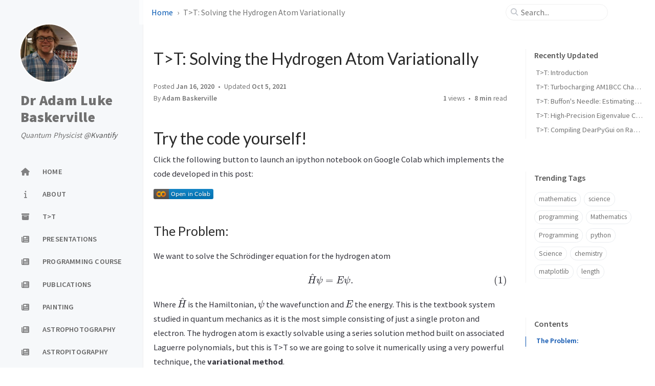

--- FILE ---
content_type: text/html; charset=utf-8
request_url: https://adambaskerville.github.io/posts/Variational-Method-Hydrogen/
body_size: 9822
content:
<!doctype html><html lang="en" ><head><meta http-equiv="Content-Type" content="text/html; charset=UTF-8"><meta name="theme-color" media="(prefers-color-scheme: light)" content="#f7f7f7"><meta name="theme-color" media="(prefers-color-scheme: dark)" content="#1b1b1e"><meta name="mobile-web-app-capable" content="yes"><meta name="apple-mobile-web-app-status-bar-style" content="black-translucent"><meta name="viewport" content="width=device-width, user-scalable=no initial-scale=1, shrink-to-fit=no, viewport-fit=cover" ><meta name="generator" content="Jekyll v4.4.1" /><meta property="og:title" content="T&gt;T: Solving the Hydrogen Atom Variationally" /><meta property="og:locale" content="en" /><meta name="description" content="How to numerically solve the hydrogen atom using the variational method in python." /><meta property="og:description" content="How to numerically solve the hydrogen atom using the variational method in python." /><link rel="canonical" href="https://adambaskerville.github.io/posts/Variational-Method-Hydrogen/" /><meta property="og:url" content="https://adambaskerville.github.io/posts/Variational-Method-Hydrogen/" /><meta property="og:site_name" content="Dr Adam Luke Baskerville" /><meta property="og:type" content="article" /><meta property="article:published_time" content="2020-01-16T00:00:00+00:00" /><meta name="twitter:card" content="summary" /><meta property="twitter:title" content="T&gt;T: Solving the Hydrogen Atom Variationally" /><meta name="twitter:site" content="@SciBaskerville" /> <script type="application/ld+json"> {"@context":"https://schema.org","@type":"BlogPosting","dateModified":"2021-10-05T15:25:29+01:00","datePublished":"2020-01-16T00:00:00+00:00","description":"How to numerically solve the hydrogen atom using the variational method in python.","headline":"T&gt;T: Solving the Hydrogen Atom Variationally","mainEntityOfPage":{"@type":"WebPage","@id":"https://adambaskerville.github.io/posts/Variational-Method-Hydrogen/"},"url":"https://adambaskerville.github.io/posts/Variational-Method-Hydrogen/"}</script><title>T>T: Solving the Hydrogen Atom Variationally | Dr Adam Luke Baskerville</title><link rel="apple-touch-icon" sizes="180x180" href="/assets/img/favicons/apple-touch-icon.png"><link rel="icon" type="image/png" sizes="32x32" href="/assets/img/favicons/favicon-32x32.png"><link rel="icon" type="image/png" sizes="16x16" href="/assets/img/favicons/favicon-16x16.png"><link rel="manifest" href="/assets/img/favicons/site.webmanifest"><link rel="shortcut icon" href="/assets/img/favicons/favicon.ico"><meta name="apple-mobile-web-app-title" content="Dr Adam Luke Baskerville"><meta name="application-name" content="Dr Adam Luke Baskerville"><meta name="msapplication-TileColor" content="#da532c"><meta name="msapplication-config" content="/assets/img/favicons/browserconfig.xml"><meta name="theme-color" content="#ffffff"><link rel="preconnect" href="https://fonts.googleapis.com" ><link rel="dns-prefetch" href="https://fonts.googleapis.com" ><link rel="preconnect" href="https://fonts.gstatic.com" crossorigin><link rel="dns-prefetch" href="https://fonts.gstatic.com" ><link rel="preconnect" href="https://cdn.jsdelivr.net" ><link rel="dns-prefetch" href="https://cdn.jsdelivr.net" ><link rel="stylesheet" href="/assets/css/jekyll-theme-chirpy.css"><link rel="stylesheet" href="https://fonts.googleapis.com/css2?family=Lato:wght@300;400&family=Source+Sans+Pro:wght@400;600;700;900&display=swap"><link rel="stylesheet" href="https://cdn.jsdelivr.net/npm/@fortawesome/fontawesome-free@6.7.1/css/all.min.css"><link rel="stylesheet" href="https://cdn.jsdelivr.net/npm/tocbot@4.32.2/dist/tocbot.min.css"><link rel="stylesheet" href="https://cdn.jsdelivr.net/npm/loading-attribute-polyfill@2.1.1/dist/loading-attribute-polyfill.min.css"><link rel="stylesheet" href="https://cdn.jsdelivr.net/npm/glightbox@3.3.0/dist/css/glightbox.min.css"> <script src="/assets/js/dist/theme.min.js"></script> <script defer src="https://cdn.jsdelivr.net/combine/npm/simple-jekyll-search@1.10.0/dest/simple-jekyll-search.min.js,npm/loading-attribute-polyfill@2.1.1/dist/loading-attribute-polyfill.umd.min.js,npm/glightbox@3.3.0/dist/js/glightbox.min.js,npm/clipboard@2.0.11/dist/clipboard.min.js,npm/dayjs@1.11.13/dayjs.min.js,npm/dayjs@1.11.13/locale/en.js,npm/dayjs@1.11.13/plugin/relativeTime.js,npm/dayjs@1.11.13/plugin/localizedFormat.js,npm/tocbot@4.32.2/dist/tocbot.min.js"></script> <script defer src="/assets/js/dist/post.min.js"></script> <script src="/assets/js/data/mathjax.js"></script> <script async src="https://cdnjs.cloudflare.com/polyfill/v3/polyfill.min.js?features=es6"></script> <script id="MathJax-script" async src="https://cdn.jsdelivr.net/npm/mathjax@3.2.2/es5/tex-chtml.js"></script> <script> document.addEventListener('DOMContentLoaded', () => { const pv = document.getElementById('pageviews'); if (pv !== null) { const uri = location.pathname.replace(/\/$/, ''); const url = `https://albaskerville.goatcounter.com/counter/${encodeURIComponent(uri)}.json`; fetch(url) .then((response) => response.json()) .then((data) => { const count = data.count.replace(/\D/g, ''); pv.innerText = new Intl.NumberFormat().format(count); }) .catch((error) => { pv.innerText = '1'; }); } }); </script> <script defer src="/app.min.js?baseurl=&register=true" ></script> <script async src="https://gc.zgo.at/count.js" data-goatcounter="https://albaskerville.goatcounter.com/count" ></script><body><aside aria-label="Sidebar" id="sidebar" class="d-flex flex-column align-items-end"><header class="profile-wrapper"> <a href="/" id="avatar" class="rounded-circle"><img src="/assets/img/Baskerville_Bletchley_Crop.jpg" width="112" height="112" alt="avatar" onerror="this.style.display='none'"></a> <a class="site-title d-block" href="/">Dr Adam Luke Baskerville</a><p class="site-subtitle fst-italic mb-0">Quantum Physicist <a href=https://www.kvantify.com/>@Kvantify</a></p></header><nav class="flex-column flex-grow-1 w-100 ps-0"><ul class="nav"><li class="nav-item"> <a href="/" class="nav-link"> <i class="fa-fw fas fa-home"></i> <span>HOME</span> </a><li class="nav-item"> <a href="/about/" class="nav-link"> <i class="fa-fw fas fa-info"></i> <span>ABOUT</span> </a><li class="nav-item"> <a href="/archives/" class="nav-link"> <i class="fa-fw fas fa-archive"></i> <span>T>T</span> </a><li class="nav-item"> <a href="/presentations/" class="nav-link"> <i class="fa-fw fas fa-newspaper"></i> <span>PRESENTATIONS</span> </a><li class="nav-item"> <a href="/progchem/" class="nav-link"> <i class="fa-fw fas fa-newspaper"></i> <span>PROGRAMMING COURSE</span> </a><li class="nav-item"> <a href="/publications/" class="nav-link"> <i class="fa-fw fas fa-newspaper"></i> <span>PUBLICATIONS</span> </a><li class="nav-item"> <a href="/painting/" class="nav-link"> <i class="fa-fw fas fa-newspaper"></i> <span>PAINTING</span> </a><li class="nav-item"> <a href="/astrophotography/" class="nav-link"> <i class="fa-fw fas fa-newspaper"></i> <span>ASTROPHOTOGRAPHY</span> </a><li class="nav-item"> <a href="/astro/" class="nav-link"> <i class="fa-fw fas fa-newspaper"></i> <span>ASTROPITOGRAPHY</span> </a></ul></nav><div class="sidebar-bottom d-flex flex-wrap align-items-center w-100"> <button type="button" class="btn btn-link nav-link" aria-label="Switch Mode" id="mode-toggle"> <i class="fas fa-adjust"></i> </button> <span class="icon-border"></span> <a href="https://github.com/adambaskerville" aria-label="github" target="_blank" rel="noopener noreferrer" > <i class="fab fa-github"></i> </a> <a href="https://twitter.com/SciBaskerville" aria-label="twitter" target="_blank" rel="noopener noreferrer" > <i class="fa-brands fa-x-twitter"></i> </a> <a href="javascript:location.href = 'mailto:' + ['adamlukebaskerville','gmail.com'].join('@')" aria-label="email" > <i class="fas fa-envelope"></i> </a> <a href="/feed.xml" aria-label="rss" > <i class="fas fa-rss"></i> </a></div></aside><div id="main-wrapper" class="d-flex justify-content-center"><div class="container d-flex flex-column px-xxl-5"><header id="topbar-wrapper" class="flex-shrink-0" aria-label="Top Bar"><div id="topbar" class="d-flex align-items-center justify-content-between px-lg-3 h-100" ><nav id="breadcrumb" aria-label="Breadcrumb"> <span> <a href="/">Home</a> </span> <span>T>T: Solving the Hydrogen Atom Variationally</span></nav><button type="button" id="sidebar-trigger" class="btn btn-link" aria-label="Sidebar"> <i class="fas fa-bars fa-fw"></i> </button><div id="topbar-title"> Post</div><button type="button" id="search-trigger" class="btn btn-link" aria-label="Search"> <i class="fas fa-search fa-fw"></i> </button> <search id="search" class="align-items-center ms-3 ms-lg-0"> <i class="fas fa-search fa-fw"></i> <input class="form-control" id="search-input" type="search" aria-label="search" autocomplete="off" placeholder="Search..." > </search> <button type="button" class="btn btn-link text-decoration-none" id="search-cancel">Cancel</button></div></header><div class="row flex-grow-1"><main aria-label="Main Content" class="col-12 col-lg-11 col-xl-9 px-md-4"><article class="px-1" data-toc="true"><header><h1 data-toc-skip>T>T: Solving the Hydrogen Atom Variationally</h1><div class="post-meta text-muted"> <span> Posted <time data-ts="1579132800" data-df="ll" data-bs-toggle="tooltip" data-bs-placement="bottom" > Jan 16, 2020 </time> </span> <span> Updated <time data-ts="1633443929" data-df="ll" data-bs-toggle="tooltip" data-bs-placement="bottom" > Oct 5, 2021 </time> </span><div class="d-flex justify-content-between"> <span> By <em> <a href="https://twitter.com/SciBaskerville">Adam Baskerville</a> </em> </span><div> <span> <em id="pageviews"> <i class="fas fa-spinner fa-spin small"></i> </em> views </span> <span class="readtime" data-bs-toggle="tooltip" data-bs-placement="bottom" title="1481 words" > <em>8 min</em> read</span></div></div></div></header><div id="toc-bar" class="d-flex align-items-center justify-content-between invisible"> <span class="label text-truncate">T>T: Solving the Hydrogen Atom Variationally</span> <button type="button" class="toc-trigger btn me-1"> <i class="fa-solid fa-list-ul fa-fw"></i> </button></div><button id="toc-solo-trigger" type="button" class="toc-trigger btn btn-outline-secondary btn-sm"> <span class="label ps-2 pe-1">Contents</span> <i class="fa-solid fa-angle-right fa-fw"></i> </button> <dialog id="toc-popup" class="p-0"><div class="header d-flex flex-row align-items-center justify-content-between"><div class="label text-truncate py-2 ms-4">T>T: Solving the Hydrogen Atom Variationally</div><button id="toc-popup-close" type="button" class="btn mx-1 my-1 opacity-75"> <i class="fas fa-close"></i> </button></div><div id="toc-popup-content" class="px-4 py-3 pb-4"></div></dialog><div class="content"><h1 id="try-the-code-yourself">Try the code yourself!</h1><p>Click the following button to launch an ipython notebook on Google Colab which implements the code developed in this post:</p><p><a href="https://colab.research.google.com/github/adambaskerville/adambaskerville.github.io/blob/master/_posts/HydrogenVariationCode/Hydrogen.ipynb" class="img-link shimmer" ><img src="https://colab.research.google.com/assets/colab-badge.svg" alt="Open In Colab" loading="lazy"></a></p><h2 id="the-problem"><span class="me-2">The Problem:</span><a href="#the-problem" class="anchor text-muted"><i class="fas fa-hashtag"></i></a></h2><p>We want to solve the Schrödinger equation for the hydrogen atom</p><p>\[ \hat{H}\psi = E\psi. \tag{1} \]</p><p>Where \(\hat{H} \) is the Hamiltonian, \(\psi\) the wavefunction and \(E\) the energy. This is the textbook system studied in quantum mechanics as it is the most simple consisting of just a single proton and electron. The hydrogen atom is exactly solvable using a series solution method built on associated Laguerre polynomials, but this is T&gt;T so we are going to solve it numerically using a very powerful technique, the <strong>variational method</strong>.</p><h1 id="variational-method">Variational Method</h1><p>Consider the wave equation given in equation (1). If we multiply both sides by \(\psi\) and integrate over all space we end up with the following</p><p>\[ E = \frac{\int \psi \hat{H}\psi \text{d}\tau}{\int \psi^2 \text{d}\tau}. \tag{2} \]</p><p>When \(\psi\) is complex this becomes</p><p>\[ E = \frac{\int \psi^* \hat{H} \psi \text{d}\tau}{\int \psi^* \psi \text{d}\tau}. \tag{3} \]</p><p>We can now calculate the energy, \(E\) if we know the wavefunction, \(\psi\). The first step is to guess the wavefunction using some physical intuition as to how it might behave given certain criteria. If you are concerned with the concept of <strong>guessing</strong> in science then have a listen to <a href="https://www.youtube.com/watch?v=5v8habYTfHU">Richard Feynman on the scientific process.</a></p><p>It is unlikely that our guess will be the exact wavefunction, but by labelling it as \(\psi_1\) it will give us a value of the energy, \(E_1\). We can now guess a second wavefunction, \(\psi_2\) resulting in an energy value \(E_2\) and if desired we could guess even more wavefunctions, there is no limit. The variational principle tells us that if \(E_g\) is the exact ground state energy then both \(E_1\) and \(E_2\) will always be greater than \(E_g\) unless we somehow guessed the exact wavefunction. We can represent the variational principle via the following inequality</p><p>\[ \frac{\int\psi^* \hat{H} \psi \text{d}\tau}{\int \psi^* \psi \text{d}\tau} \ge E_g. \tag{4} \]</p><p>If we choose the lowest of the \(E_n\)’s we calculate from our choice of functions \(\psi_n\), which we will call \(E_i\), this must satisfy the following:</p><p>1) \(E_i\) will be the closest to the true energy, \(E_g\),</p><p>2) \(E_i\) will always be greater than \(E_g\),</p><p>3) \(\psi_i\) will be the closest approximation to the true wavefunction \(\psi_g\).</p><p>When choosing our basis to build the wavefunction, we can introduce variational parameters which can be varied during the calculation, increasing the flexibility of our chosen wavefunction. The more variational parameters introduced the greater the wavefunction flexibility and thus the better “fit” to the true wavefunction. This comes with a greater computational cost, hence compromise is needed between desired accuracy and the number of variational parameters.</p><h1 id="variational-method-for-the-hydrogen-atom">Variational Method for the Hydrogen Atom</h1><p>The Hamiltonian for the hydrogen atom is as follows</p><p>\[ \hat{H} = -\frac{\hbar^2}{2\mu}\nabla^2 - \frac{e^2}{r}, \tag{5} \]</p><p>where \(\mu\) represents the reduced mass of the proton-electron pair (\(\mu \approx 1\) for the hydrogen atom) and \(r\) the inter-particle separation. We can now decide an educated guess for our wavefunction form, first thinking about what happens when the electron is far away from the proton. In this instance we would expect \(\psi \rightarrow 0\) asymptotically due to the electron being bound to the proton, hence the probability of it being an infinite distance away from the proton will tend to 0. A sensible wavefunction ansatz could be a negative exponential function of the form</p><p>\[ \psi_1 = e^{-c r}, \tag{6} \]</p><p>where \(c\) is a single variational parameter. Our Hamiltonian from equation (5) must act on the wavefunction which we can now do by forming the time independent Shrödinger equation seen in equation (1). We need to give our Laplacian operator in the Hamiltonian the correct form; and this is where the maths becomes a little trickier, but really there is just a lot of little, easy steps involved. Due to the spherical symmetry, it is best to represent the Laplacian using spherical polar coordinates</p><p>\[ \nabla^2 = \frac{\partial^2}{\partial r^2} + \frac{2}{r}\frac{\partial}{\partial r} + \frac{1}{r^2}\left(\frac{\partial^2}{\partial \theta^2} + \frac{1}{\text{tan}\theta}\frac{\partial}{\partial \theta} + \frac{1}{\text{sin}^2\theta}\frac{\partial^2}{\partial \phi^2}\right) \tag{7} \]</p><p>We can simplify this by recognising that our wavefunction does not contain any angular components as we are concerned with the ground state of the hydrogen atom which is spherically symmetric, only requiring the radial solution. The Laplacian can now be written as</p><p>\[ \begin{aligned} \nabla^2 &amp; = \frac{\partial^2}{\partial r^2} + \frac{2}{r}\frac{\partial}{\partial r} \\<br /> \nabla^2\psi_1 &amp; = \left(c^2 - \frac{2c}{r}\right)e^{-cr} \end{aligned} \tag{8} \]</p><p>We can now construct an energy expression using equation (4) and equation (8)</p><p>\[ \begin{aligned} E(c) \equiv \frac{\int \psi_1\hat{H}\psi_1\text{d}\tau}{\int \psi_1\psi_1\text{d}\tau} &amp; = \frac{\frac{(c\hbar^2 -2e^2)\pi}{2c^2}}{\frac{\pi}{c^3}} \\<br /> &amp; = \frac{\hbar^2c^2}{2} - e^2c \end{aligned} \tag{9} \]</p><p>By recasting the problem into <a href="https://en.wikipedia.org/wiki/Hartree_atomic_units">atomic units</a> we can dispose of the annoying \(\hbar\) and \(e\) giving.</p><p>\[ E(c) = \frac{c^2}{2} - c. \]</p><p>A plot of \(E(c)\) is seen below</p><p><a href="/assets/img/Hydrogen_Energy_Func.png" class="popup img-link shimmer"><img src="/assets/img/Hydrogen_Energy_Func.png" alt="Desktop View" loading="lazy"></a></p><p>It is clear where the minimum is from a visual inspection, but we want the computer to tell us; as for more complex examples it is impossible to visualise the function due to it existing in \(n\)-dimensions. The following python snippet takes our function and varies the parameter \(c\) to obtain the lowest value of the ground state energy. This uses the <code class="language-plaintext highlighter-rouge">minimize</code> function of the scipy optimize library containing a vast array of options for non linear parameter optimisation; a subject of a future T&gt;T post.</p><div class="language-python highlighter-rouge"><div class="code-header"> <span data-label-text="Python"><i class="fas fa-code fa-fw small"></i></span> <button aria-label="copy" data-title-succeed="Copied!"><i class="far fa-clipboard"></i></button></div><div class="highlight"><code><table class="rouge-table"><tbody><tr><td class="rouge-gutter gl"><pre class="lineno">1
2
3
4
5
6
7
8
9
10
11
12
13
14
</pre><td class="rouge-code"><pre><span class="kn">from</span> <span class="n">scipy.optimize</span> <span class="kn">import</span> <span class="n">minimize</span>

<span class="k">def</span> <span class="nf">min</span><span class="p">(</span><span class="n">c</span><span class="p">):</span>
    <span class="c1"># Define our energy function
</span>    <span class="n">E</span> <span class="o">=</span> <span class="p">(</span><span class="n">c</span><span class="o">**</span><span class="mi">2</span><span class="o">/</span><span class="mi">2</span><span class="p">)</span> <span class="o">-</span> <span class="n">c</span>
    <span class="c1"># print off useful information each optimisation cycle
</span>    <span class="nf">print</span><span class="p">(</span><span class="sh">"</span><span class="s">c = {:.6f}, Energy = {:.16f}</span><span class="sh">"</span><span class="p">.</span><span class="nf">format</span><span class="p">(</span><span class="n">c</span><span class="p">[</span><span class="mi">0</span><span class="p">],</span> <span class="n">E</span><span class="p">[</span><span class="mi">0</span><span class="p">]))</span>
    
    <span class="k">return</span> <span class="n">E</span>

<span class="c1"># Provide an initial guess for the variational parameter c
</span><span class="n">c</span> <span class="o">=</span> <span class="mi">5</span>
<span class="c1"># Optimise the min function by varying c with a tolerance of 1e-6
</span><span class="n">hydrogen_gs</span> <span class="o">=</span> <span class="nf">minimize</span><span class="p">(</span><span class="nb">min</span><span class="p">,</span> <span class="n">c</span><span class="p">,</span> <span class="n">tol</span><span class="o">=</span><span class="mf">1e-6</span><span class="p">)</span> 
</pre></table></code></div></div><p>The output of this program is the following:</p><div class="language-plaintext highlighter-rouge"><div class="code-header"> <span data-label-text="Plaintext"><i class="fas fa-code fa-fw small"></i></span> <button aria-label="copy" data-title-succeed="Copied!"><i class="far fa-clipboard"></i></button></div><div class="highlight"><code><table class="rouge-table"><tbody><tr><td class="rouge-gutter gl"><pre class="lineno">1
2
3
4
5
6
7
8
9
10
11
12
</pre><td class="rouge-code"><pre>c = 5.000000, Energy = 7.5000000000000000
c = 5.000000, Energy = 7.5000000596046448
c = 5.000000, Energy = 7.5000000000000000
c = 3.990000, Energy = 3.9700500000000005
c = 3.990000, Energy = 3.9700500000000005
c = 3.990000, Energy = 3.9700500445544726
c = 1.605218, Energy = -0.3168557476139684
c = 1.605218, Energy = -0.3168557476139684
c = 1.605218, Energy = -0.3168557385955213
c = 1.000000, Energy = -0.5000000000000000
c = 1.000000, Energy = -0.5000000000000000
c = 1.000000, Energy = -0.5000000000000000
</pre></table></code></div></div><p>Success! The final result from our minimisation program is</p><p>\[ E = -0.5\ \text{hartrees}, \]</p><p>when \(c = Z = 1\) where \(Z\) represents the nuclear charge which for hydrogen is 1. This is the location of the minimum in the above plot of the energy expression; and also the true ground state energy of the hydrogen atom in atomic units. We luckily (or perhaps this was a setup…) selected the exact wavefunction ansatz. Our optimised wavefunction is thus</p><p>\[ \psi_1 = e^{-1r}, \tag{10} \]</p><p>or more generally</p><p>\[ \psi_1 = e^{-Zr}, \tag{11} \]</p><p>We chose our wavefunction ansatz wisely, but what if we mistakenly selected a different functional form? Consider a Gaussian function</p><p>\[ \psi_2 = e^{-cr^2}, \]</p><p>where the difference from equation (6) is the power of 2 in the exponent of \(r\). Following the same process as above with this new wavefunction form gives the following energy expression</p><p>\[ E(c) = \frac{3\hbar^2}{2}c - \frac{4e^2\sqrt{2}}{\sqrt{\pi}}c^{\frac{1}{2}}. \]</p><p>This energy function using our Gaussian ansatz, \(\psi_2\) has been plotted along with the one above calculated using \(\psi_1\),</p><p><a href="/assets/img/Hydrogen_Energy_Func_Gaussian.png" class="popup img-link shimmer"><img src="/assets/img/Hydrogen_Energy_Func_Gaussian.png" alt="Desktop View" loading="lazy"></a></p><p>This new energy function is noticeably different than the original one. If we minimise this function with respect to \(c\) we get</p><p>\[ E = -0.424413 \ \text{hartrees}, \] when \(c = 0.282933\). This is further away from the true value of \(E = -0.5\ \text{hartrees}\) than our first guess. This highlights the importance of selecting a suitable basis for your wavefunction. Travelling further down the rabbit hole of quantum mechanics, you quickly find that Gaussian functions are actually a favoured basis set for wavefunctions; due to a multitude of useful mathematical properties even though they fail to satisfy certain physical properties. In this post we only used a single function for our wavefunction but in reality you can form a linear combination of functions with a multitude of variational parameters to aid in convergence of the energy.</p><h1 id="conclusions">Conclusions</h1><p>We used the variational method and a selected wavefunction form to construct an energy expression in terms of a variational parameter \(c\). We minimised this function to find the ground state energy of the hydrogen atom, which by luck matched the exact ground state energy. We then used a Gaussian function as our wavefunction ansatz and found that it produced an energy higher than our first wavefunction; highlighting the importance of the initial wavefunction guess to calculate the lowest energy. Future T&gt;T posts will explore this vast research area in more detail.</p></div><div class="post-tail-wrapper text-muted"><div class="post-tags"> <i class="fa fa-tags fa-fw me-1"></i> <a href="/tags/science/" class="post-tag no-text-decoration" >Science</a> <a href="/tags/mathematics/" class="post-tag no-text-decoration" >Mathematics</a> <a href="/tags/programming/" class="post-tag no-text-decoration" >Programming</a> <a href="/tags/variational-method/" class="post-tag no-text-decoration" >variational method</a> <a href="/tags/hydrogen-atom/" class="post-tag no-text-decoration" >hydrogen atom</a></div><div class=" post-tail-bottom d-flex justify-content-between align-items-center mt-5 pb-2 " ><div class="license-wrapper"> This post is licensed under <a href="https://creativecommons.org/licenses/by/4.0/"> CC BY 4.0 </a> by the author.</div><div class="share-wrapper d-flex align-items-center"> <span class="share-label text-muted">Share</span> <span class="share-icons"> <a href="https://twitter.com/intent/tweet?text=T%3ET:%20Solving%20the%20Hydrogen%20Atom%20Variationally%20-%20Dr%20Adam%20Luke%20Baskerville&url=https%3A%2F%2Fadambaskerville.github.io%2Fposts%2FVariational-Method-Hydrogen%2F" target="_blank" rel="noopener" data-bs-toggle="tooltip" data-bs-placement="top" title="Twitter" aria-label="Twitter"> <i class="fa-fw fa-brands fa-square-x-twitter"></i> </a> <a href="https://www.facebook.com/sharer/sharer.php?title=T%3ET:%20Solving%20the%20Hydrogen%20Atom%20Variationally%20-%20Dr%20Adam%20Luke%20Baskerville&u=https%3A%2F%2Fadambaskerville.github.io%2Fposts%2FVariational-Method-Hydrogen%2F" target="_blank" rel="noopener" data-bs-toggle="tooltip" data-bs-placement="top" title="Facebook" aria-label="Facebook"> <i class="fa-fw fab fa-facebook-square"></i> </a> <a href="https://t.me/share/url?url=https%3A%2F%2Fadambaskerville.github.io%2Fposts%2FVariational-Method-Hydrogen%2F&text=T%3ET:%20Solving%20the%20Hydrogen%20Atom%20Variationally%20-%20Dr%20Adam%20Luke%20Baskerville" target="_blank" rel="noopener" data-bs-toggle="tooltip" data-bs-placement="top" title="Telegram" aria-label="Telegram"> <i class="fa-fw fab fa-telegram"></i> </a> <button id="copy-link" aria-label="Copy link" class="btn small" data-bs-toggle="tooltip" data-bs-placement="top" title="Copy link" data-title-succeed="Link copied successfully!" > <i class="fa-fw fas fa-link pe-none fs-6"></i> </button> </span></div></div></div></article></main><aside aria-label="Panel" id="panel-wrapper" class="col-xl-3 ps-2 text-muted"><div class="access"><section id="access-lastmod"><h2 class="panel-heading">Recently Updated</h2><ul class="content list-unstyled ps-0 pb-1 ms-1 mt-2"><li class="text-truncate lh-lg"> <a href="/posts/Introduction-post/">T>T: Introduction</a><li class="text-truncate lh-lg"> <a href="/posts/am1bcc_speedup/">T>T: Turbocharging AM1BCC Charge Calculations</a><li class="text-truncate lh-lg"> <a href="/posts/BuffonNeedle/">T>T: Buffon's Needle: Estimating π using Toothpicks</a><li class="text-truncate lh-lg"> <a href="/posts/HighPrecisionEigenvalues/">T>T: High-Precision Eigenvalue Computations Made Efficient in C++</a><li class="text-truncate lh-lg"> <a href="/posts/DearpyguiCompilation/">T>T: Compiling DearPyGui on Raspberry Pi 32-bit OS</a></ul></section><section><h2 class="panel-heading">Trending Tags</h2><div class="d-flex flex-wrap mt-3 mb-1 me-3"> <a class="post-tag btn btn-outline-primary" href="/tags/mathematics/">mathematics</a> <a class="post-tag btn btn-outline-primary" href="/tags/science/">science</a> <a class="post-tag btn btn-outline-primary" href="/tags/programming/">programming</a> <a class="post-tag btn btn-outline-primary" href="/tags/mathematics/">Mathematics</a> <a class="post-tag btn btn-outline-primary" href="/tags/programming/">Programming</a> <a class="post-tag btn btn-outline-primary" href="/tags/python/">python</a> <a class="post-tag btn btn-outline-primary" href="/tags/science/">Science</a> <a class="post-tag btn btn-outline-primary" href="/tags/chemistry/">chemistry</a> <a class="post-tag btn btn-outline-primary" href="/tags/matplotlib/">matplotlib</a> <a class="post-tag btn btn-outline-primary" href="/tags/length/">length</a></div></section></div><div class="toc-border-cover z-3"></div><section id="toc-wrapper" class="invisible position-sticky ps-0 pe-4 pb-4"><h2 class="panel-heading ps-3 pb-2 mb-0">Contents</h2><nav id="toc"></nav></section></aside></div><div class="row"><div id="tail-wrapper" class="col-12 col-lg-11 col-xl-9 px-md-4"><aside id="related-posts" aria-labelledby="related-label"><h3 class="mb-4" id="related-label">Further Reading</h3><nav class="row row-cols-1 row-cols-md-2 row-cols-xl-3 g-4 mb-4"><article class="col"> <a href="/posts/HartreeFockGuide/" class="post-preview card h-100"><div class="card-body"> <time data-ts="1586646000" data-df="ll" > Apr 12, 2020 </time><h4 class="pt-0 my-2">T>T: Hartree Fock Theory in 100 Lines</h4><div class="text-muted"><p>Try the code yourself! Click the following button to launch an ipython notebook on Google Colab which implements the code developed in this post: In a previous post we looked at the hydrogen at...</p></div></div></a></article><article class="col"> <a href="/posts/LespEigenvalues/" class="post-preview card h-100"><div class="card-body"> <time data-ts="1575244800" data-df="ll" > Dec 2, 2019 </time><h4 class="pt-0 my-2">T>T: When Double Precision is Not Enough</h4><div class="text-muted"><p>Try the code yourself! Click the following button to launch an ipython notebook on Google Colab which implements the code developed in this post: The Problem: We want to solve the following st...</p></div></div></a></article><article class="col"> <a href="/posts/PythonSubprocess/" class="post-preview card h-100"><div class="card-body"> <time data-ts="1567033200" data-df="ll" > Aug 29, 2019 </time><h4 class="pt-0 my-2">T>T: Call C++ From Python Without Wrapping</h4><div class="text-muted"><p>The Problem: We want to programmatically find the minimum value of the following simple function \[ f(x,y) = x^2 + y^2 + 3 \tag{1} \] We already know the answer to this, \(\text{min}(f(x,y)) = ...</p></div></div></a></article></nav></aside><nav class="post-navigation d-flex justify-content-between" aria-label="Post Navigation"> <a href="/posts/LespEigenvalues/" class="btn btn-outline-primary" aria-label="Older" ><p>T>T: When Double Precision is Not Enough</p></a> <a href="/posts/HartreeFockGuide/" class="btn btn-outline-primary" aria-label="Newer" ><p>T>T: Hartree Fock Theory in 100 Lines</p></a></nav><footer aria-label="Site Info" class=" d-flex flex-column justify-content-center text-muted flex-lg-row justify-content-lg-between align-items-lg-center pb-lg-3 " ><p>© <time>2026</time> <a href="https://twitter.com/SciBaskerville">Adam Baskerville</a>. <span data-bs-toggle="tooltip" data-bs-placement="top" title="Except where otherwise noted, the blog posts on this site are licensed under the Creative Commons Attribution 4.0 International (CC BY 4.0) License by the author." >Some rights reserved.</span></p><p>Using the <a data-bs-toggle="tooltip" data-bs-placement="top" title="v7.3.0" href="https://github.com/cotes2020/jekyll-theme-chirpy" target="_blank" rel="noopener" >Chirpy</a> theme for <a href="https://jekyllrb.com" target="_blank" rel="noopener">Jekyll</a>.</p></footer></div></div><div id="search-result-wrapper" class="d-flex justify-content-center d-none"><div class="col-11 content"><div id="search-hints"><section><h2 class="panel-heading">Trending Tags</h2><div class="d-flex flex-wrap mt-3 mb-1 me-3"> <a class="post-tag btn btn-outline-primary" href="/tags/mathematics/">mathematics</a> <a class="post-tag btn btn-outline-primary" href="/tags/science/">science</a> <a class="post-tag btn btn-outline-primary" href="/tags/programming/">programming</a> <a class="post-tag btn btn-outline-primary" href="/tags/mathematics/">Mathematics</a> <a class="post-tag btn btn-outline-primary" href="/tags/programming/">Programming</a> <a class="post-tag btn btn-outline-primary" href="/tags/python/">python</a> <a class="post-tag btn btn-outline-primary" href="/tags/science/">Science</a> <a class="post-tag btn btn-outline-primary" href="/tags/chemistry/">chemistry</a> <a class="post-tag btn btn-outline-primary" href="/tags/matplotlib/">matplotlib</a> <a class="post-tag btn btn-outline-primary" href="/tags/length/">length</a></div></section></div><div id="search-results" class="d-flex flex-wrap justify-content-center text-muted mt-3"></div></div></div></div><aside aria-label="Scroll to Top"> <button id="back-to-top" type="button" class="btn btn-lg btn-box-shadow"> <i class="fas fa-angle-up"></i> </button></aside></div><div id="mask" class="d-none position-fixed w-100 h-100 z-1"></div><aside id="notification" class="toast" role="alert" aria-live="assertive" aria-atomic="true" data-bs-animation="true" data-bs-autohide="false" ><div class="toast-header"> <button type="button" class="btn-close ms-auto" data-bs-dismiss="toast" aria-label="Close" ></button></div><div class="toast-body text-center pt-0"><p class="px-2 mb-3">A new version of content is available.</p><button type="button" class="btn btn-primary" aria-label="Update"> Update </button></div></aside><script> document.addEventListener('DOMContentLoaded', () => { SimpleJekyllSearch({ searchInput: document.getElementById('search-input'), resultsContainer: document.getElementById('search-results'), json: '/assets/js/data/search.json', searchResultTemplate: '<article class="px-1 px-sm-2 px-lg-4 px-xl-0"><header><h2><a href="{url}">{title}</a></h2><div class="post-meta d-flex flex-column flex-sm-row text-muted mt-1 mb-1"> {categories} {tags}</div></header><p>{content}</p></article>', noResultsText: '<p class="mt-5">Oops! No results found.</p>', templateMiddleware: function(prop, value, template) { if (prop === 'categories') { if (value === '') { return `${value}`; } else { return `<div class="me-sm-4"><i class="far fa-folder fa-fw"></i>${value}</div>`; } } if (prop === 'tags') { if (value === '') { return `${value}`; } else { return `<div><i class="fa fa-tag fa-fw"></i>${value}</div>`; } } } }); }); </script>


--- FILE ---
content_type: application/javascript; charset=utf-8
request_url: https://adambaskerville.github.io/app.min.js?baseurl=&register=true
body_size: 4550
content:
/*!
 * jekyll-theme-chirpy v7.3.0 | © 2019 Cotes Chung | MIT Licensed | https://github.com/cotes2020/jekyll-theme-chirpy/
 */
!function(){"use strict";const e=new Map;var t={set(t,n,r){e.has(t)||e.set(t,new Map);const o=e.get(t);o.has(n)||0===o.size?o.set(n,r):console.error("Bootstrap doesn't allow more than one instance per element. Bound instance: ".concat(Array.from(o.keys())[0],"."))},get:(t,n)=>e.has(t)&&e.get(t).get(n)||null,remove(t,n){if(!e.has(t))return;const r=e.get(t);r.delete(n),0===r.size&&e.delete(t)}};const n="transitionend",r=e=>(e&&window.CSS&&window.CSS.escape&&(e=e.replace(/#([^\s"#']+)/g,(e,t)=>"#".concat(CSS.escape(t)))),e),o=e=>null==e?"".concat(e):Object.prototype.toString.call(e).match(/\s([a-z]+)/i)[1].toLowerCase(),i=e=>!(!e||"object"!=typeof e)&&(void 0!==e.jquery&&(e=e[0]),void 0!==e.nodeType),s=e=>i(e)?e.jquery?e[0]:e:"string"==typeof e&&e.length>0?document.querySelector(r(e)):null,c=e=>!e||e.nodeType!==Node.ELEMENT_NODE||(!!e.classList.contains("disabled")||(void 0!==e.disabled?e.disabled:e.hasAttribute("disabled")&&"false"!==e.getAttribute("disabled"))),a=()=>window.jQuery&&!document.body.hasAttribute("data-bs-no-jquery")?window.jQuery:null,l=[],u=function(e){let t=arguments.length>1&&void 0!==arguments[1]?arguments[1]:[],n=arguments.length>2&&void 0!==arguments[2]?arguments[2]:e;return"function"==typeof e?e.call(...t):n},f=function(e,t){if(!(!(arguments.length>2&&void 0!==arguments[2])||arguments[2]))return void u(e);const r=(e=>{if(!e)return 0;let{transitionDuration:t,transitionDelay:n}=window.getComputedStyle(e);const r=Number.parseFloat(t),o=Number.parseFloat(n);return r||o?(t=t.split(",")[0],n=n.split(",")[0],1e3*(Number.parseFloat(t)+Number.parseFloat(n))):0})(t)+5;let o=!1;const i=r=>{let{target:s}=r;s===t&&(o=!0,t.removeEventListener(n,i),u(e))};t.addEventListener(n,i),setTimeout(()=>{o||t.dispatchEvent(new Event(n))},r)},d=/[^.]*(?=\..*)\.|.*/,h=/\..*/,g=/::\d+$/,m={};let p=1;const b={mouseenter:"mouseover",mouseleave:"mouseout"},v=new Set(["click","dblclick","mouseup","mousedown","contextmenu","mousewheel","DOMMouseScroll","mouseover","mouseout","mousemove","selectstart","selectend","keydown","keypress","keyup","orientationchange","touchstart","touchmove","touchend","touchcancel","pointerdown","pointermove","pointerup","pointerleave","pointercancel","gesturestart","gesturechange","gestureend","focus","blur","change","reset","select","submit","focusin","focusout","load","unload","beforeunload","resize","move","DOMContentLoaded","readystatechange","error","abort","scroll"]);function y(e,t){return t&&"".concat(t,"::").concat(p++)||e.uidEvent||p++}function _(e){const t=y(e);return e.uidEvent=t,m[t]=m[t]||{},m[t]}function E(e,t){let n=arguments.length>2&&void 0!==arguments[2]?arguments[2]:null;return Object.values(e).find(e=>e.callable===t&&e.delegationSelector===n)}function w(e,t,n){const r="string"==typeof t,o=r?n:t||n;let i=A(e);return v.has(i)||(i=e),[r,o,i]}function O(e,t,n,r,o){if("string"!=typeof t||!e)return;let[i,s,c]=w(t,n,r);if(t in b){const e=e=>function(t){if(!t.relatedTarget||t.relatedTarget!==t.delegateTarget&&!t.delegateTarget.contains(t.relatedTarget))return e.call(this,t)};s=e(s)}const a=_(e),l=a[c]||(a[c]={}),u=E(l,s,i?n:null);if(u)return void(u.oneOff=u.oneOff&&o);const f=y(s,t.replace(d,"")),h=i?function(e,t,n){return function r(o){const i=e.querySelectorAll(t);for(let{target:s}=o;s&&s!==this;s=s.parentNode)for(const c of i)if(c===s)return T(o,{delegateTarget:s}),r.oneOff&&C.off(e,o.type,t,n),n.apply(s,[o])}}(e,n,s):function(e,t){return function n(r){return T(r,{delegateTarget:e}),n.oneOff&&C.off(e,r.type,t),t.apply(e,[r])}}(e,s);h.delegationSelector=i?n:null,h.callable=s,h.oneOff=o,h.uidEvent=f,l[f]=h,e.addEventListener(c,h,i)}function S(e,t,n,r,o){const i=E(t[n],r,o);i&&(e.removeEventListener(n,i,Boolean(o)),delete t[n][i.uidEvent])}function j(e,t,n,r){const o=t[n]||{};for(const[i,s]of Object.entries(o))i.includes(r)&&S(e,t,n,s.callable,s.delegationSelector)}function A(e){return e=e.replace(h,""),b[e]||e}const C={on(e,t,n,r){O(e,t,n,r,!1)},one(e,t,n,r){O(e,t,n,r,!0)},off(e,t,n,r){if("string"!=typeof t||!e)return;const[o,i,s]=w(t,n,r),c=s!==t,a=_(e),l=a[s]||{},u=t.startsWith(".");if(void 0===i){if(u)for(const n of Object.keys(a))j(e,a,n,t.slice(1));for(const[n,r]of Object.entries(l)){const o=n.replace(g,"");c&&!t.includes(o)||S(e,a,s,r.callable,r.delegationSelector)}}else{if(!Object.keys(l).length)return;S(e,a,s,i,o?n:null)}},trigger(e,t,n){if("string"!=typeof t||!e)return null;const r=a();let o=null,i=!0,s=!0,c=!1;t!==A(t)&&r&&(o=r.Event(t,n),r(e).trigger(o),i=!o.isPropagationStopped(),s=!o.isImmediatePropagationStopped(),c=o.isDefaultPrevented());const l=T(new Event(t,{bubbles:i,cancelable:!0}),n);return c&&l.preventDefault(),s&&e.dispatchEvent(l),l.defaultPrevented&&o&&o.preventDefault(),l}};function T(e){let t=arguments.length>1&&void 0!==arguments[1]?arguments[1]:{};for(const[n,r]of Object.entries(t))try{e[n]=r}catch(t){Object.defineProperty(e,n,{configurable:!0,get:()=>r})}return e}function N(e,t,n){return(t=function(e){var t=function(e,t){if("object"!=typeof e||!e)return e;var n=e[Symbol.toPrimitive];if(void 0!==n){var r=n.call(e,t);if("object"!=typeof r)return r;throw new TypeError("@@toPrimitive must return a primitive value.")}return("string"===t?String:Number)(e)}(e,"string");return"symbol"==typeof t?t:t+""}(t))in e?Object.defineProperty(e,t,{value:n,enumerable:!0,configurable:!0,writable:!0}):e[t]=n,e}function D(e,t){var n=Object.keys(e);if(Object.getOwnPropertySymbols){var r=Object.getOwnPropertySymbols(e);t&&(r=r.filter(function(t){return Object.getOwnPropertyDescriptor(e,t).enumerable})),n.push.apply(n,r)}return n}function L(e){for(var t=1;t<arguments.length;t++){var n=null!=arguments[t]?arguments[t]:{};t%2?D(Object(n),!0).forEach(function(t){N(e,t,n[t])}):Object.getOwnPropertyDescriptors?Object.defineProperties(e,Object.getOwnPropertyDescriptors(n)):D(Object(n)).forEach(function(t){Object.defineProperty(e,t,Object.getOwnPropertyDescriptor(n,t))})}return e}function I(e){if("true"===e)return!0;if("false"===e)return!1;if(e===Number(e).toString())return Number(e);if(""===e||"null"===e)return null;if("string"!=typeof e)return e;try{return JSON.parse(decodeURIComponent(e))}catch(t){return e}}function k(e){return e.replace(/[A-Z]/g,e=>"-".concat(e.toLowerCase()))}const P={setDataAttribute(e,t,n){e.setAttribute("data-bs-".concat(k(t)),n)},removeDataAttribute(e,t){e.removeAttribute("data-bs-".concat(k(t)))},getDataAttributes(e){if(!e)return{};const t={},n=Object.keys(e.dataset).filter(e=>e.startsWith("bs")&&!e.startsWith("bsConfig"));for(const r of n){let n=r.replace(/^bs/,"");n=n.charAt(0).toLowerCase()+n.slice(1),t[n]=I(e.dataset[r])}return t},getDataAttribute:(e,t)=>I(e.getAttribute("data-bs-".concat(k(t))))};class M{static get Default(){return{}}static get DefaultType(){return{}}static get NAME(){throw new Error('You have to implement the static method "NAME", for each component!')}_getConfig(e){return e=this._mergeConfigObj(e),e=this._configAfterMerge(e),this._typeCheckConfig(e),e}_configAfterMerge(e){return e}_mergeConfigObj(e,t){const n=i(t)?P.getDataAttribute(t,"config"):{};return L(L(L(L({},this.constructor.Default),"object"==typeof n?n:{}),i(t)?P.getDataAttributes(t):{}),"object"==typeof e?e:{})}_typeCheckConfig(e){let t=arguments.length>1&&void 0!==arguments[1]?arguments[1]:this.constructor.DefaultType;for(const[n,r]of Object.entries(t)){const t=e[n],s=i(t)?"element":o(t);if(!new RegExp(r).test(s))throw new TypeError("".concat(this.constructor.NAME.toUpperCase(),': Option "').concat(n,'" provided type "').concat(s,'" but expected type "').concat(r,'".'))}}}class K extends M{constructor(e,n){super(),(e=s(e))&&(this._element=e,this._config=this._getConfig(n),t.set(this._element,this.constructor.DATA_KEY,this))}dispose(){t.remove(this._element,this.constructor.DATA_KEY),C.off(this._element,this.constructor.EVENT_KEY);for(const e of Object.getOwnPropertyNames(this))this[e]=null}_queueCallback(e,t){f(e,t,!(arguments.length>2&&void 0!==arguments[2])||arguments[2])}_getConfig(e){return e=this._mergeConfigObj(e,this._element),e=this._configAfterMerge(e),this._typeCheckConfig(e),e}static getInstance(e){return t.get(s(e),this.DATA_KEY)}static getOrCreateInstance(e){let t=arguments.length>1&&void 0!==arguments[1]?arguments[1]:{};return this.getInstance(e)||new this(e,"object"==typeof t?t:null)}static get VERSION(){return"5.3.7"}static get DATA_KEY(){return"bs.".concat(this.NAME)}static get EVENT_KEY(){return".".concat(this.DATA_KEY)}static eventName(e){return"".concat(e).concat(this.EVENT_KEY)}}const q=e=>{let t=e.getAttribute("data-bs-target");if(!t||"#"===t){let n=e.getAttribute("href");if(!n||!n.includes("#")&&!n.startsWith("."))return null;n.includes("#")&&!n.startsWith("#")&&(n="#".concat(n.split("#")[1])),t=n&&"#"!==n?n.trim():null}return t?t.split(",").map(e=>r(e)).join(","):null},x={find(e){let t=arguments.length>1&&void 0!==arguments[1]?arguments[1]:document.documentElement;return[].concat(...Element.prototype.querySelectorAll.call(t,e))},findOne(e){let t=arguments.length>1&&void 0!==arguments[1]?arguments[1]:document.documentElement;return Element.prototype.querySelector.call(t,e)},children:(e,t)=>[].concat(...e.children).filter(e=>e.matches(t)),parents(e,t){const n=[];let r=e.parentNode.closest(t);for(;r;)n.push(r),r=r.parentNode.closest(t);return n},prev(e,t){let n=e.previousElementSibling;for(;n;){if(n.matches(t))return[n];n=n.previousElementSibling}return[]},next(e,t){let n=e.nextElementSibling;for(;n;){if(n.matches(t))return[n];n=n.nextElementSibling}return[]},focusableChildren(e){const t=["a","button","input","textarea","select","details","[tabindex]",'[contenteditable="true"]'].map(e=>"".concat(e,':not([tabindex^="-"])')).join(",");return this.find(t,e).filter(e=>!c(e)&&(e=>{if(!i(e)||0===e.getClientRects().length)return!1;const t="visible"===getComputedStyle(e).getPropertyValue("visibility"),n=e.closest("details:not([open])");if(!n)return t;if(n!==e){const t=e.closest("summary");if(t&&t.parentNode!==n)return!1;if(null===t)return!1}return t})(e))},getSelectorFromElement(e){const t=q(e);return t&&x.findOne(t)?t:null},getElementFromSelector(e){const t=q(e);return t?x.findOne(t):null},getMultipleElementsFromSelector(e){const t=q(e);return t?x.find(t):[]}},W=".".concat("bs.toast"),Y="mouseover".concat(W),F="mouseout".concat(W),R="focusin".concat(W),V="focusout".concat(W),Q="hide".concat(W),z="hidden".concat(W),B="show".concat(W),H="shown".concat(W),U="hide",G="show",J="showing",Z={animation:"boolean",autohide:"boolean",delay:"number"},$={animation:!0,autohide:!0,delay:5e3};class X extends K{constructor(e,t){super(e,t),this._timeout=null,this._hasMouseInteraction=!1,this._hasKeyboardInteraction=!1,this._setListeners()}static get Default(){return $}static get DefaultType(){return Z}static get NAME(){return"toast"}show(){if(C.trigger(this._element,B).defaultPrevented)return;this._clearTimeout(),this._config.animation&&this._element.classList.add("fade");this._element.classList.remove(U),this._element.offsetHeight,this._element.classList.add(G,J),this._queueCallback(()=>{this._element.classList.remove(J),C.trigger(this._element,H),this._maybeScheduleHide()},this._element,this._config.animation)}hide(){if(!this.isShown())return;if(C.trigger(this._element,Q).defaultPrevented)return;this._element.classList.add(J),this._queueCallback(()=>{this._element.classList.add(U),this._element.classList.remove(J,G),C.trigger(this._element,z)},this._element,this._config.animation)}dispose(){this._clearTimeout(),this.isShown()&&this._element.classList.remove(G),super.dispose()}isShown(){return this._element.classList.contains(G)}_maybeScheduleHide(){this._config.autohide&&(this._hasMouseInteraction||this._hasKeyboardInteraction||(this._timeout=setTimeout(()=>{this.hide()},this._config.delay)))}_onInteraction(e,t){switch(e.type){case"mouseover":case"mouseout":this._hasMouseInteraction=t;break;case"focusin":case"focusout":this._hasKeyboardInteraction=t}if(t)return void this._clearTimeout();const n=e.relatedTarget;this._element===n||this._element.contains(n)||this._maybeScheduleHide()}_setListeners(){C.on(this._element,Y,e=>this._onInteraction(e,!0)),C.on(this._element,F,e=>this._onInteraction(e,!1)),C.on(this._element,R,e=>this._onInteraction(e,!0)),C.on(this._element,V,e=>this._onInteraction(e,!1))}_clearTimeout(){clearTimeout(this._timeout),this._timeout=null}static jQueryInterface(e){return this.each(function(){const t=X.getOrCreateInstance(this,e);if("string"==typeof e){if(void 0===t[e])throw new TypeError('No method named "'.concat(e,'"'));t[e](this)}})}}var ee,te;if(function(e){let t=arguments.length>1&&void 0!==arguments[1]?arguments[1]:"hide";const n="click.dismiss".concat(e.EVENT_KEY),r=e.NAME;C.on(document,n,'[data-bs-dismiss="'.concat(r,'"]'),function(n){if(["A","AREA"].includes(this.tagName)&&n.preventDefault(),c(this))return;const o=x.getElementFromSelector(this)||this.closest(".".concat(r));e.getOrCreateInstance(o)[t]()})}(X),ee=X,te=()=>{const e=a();if(e){const t=ee.NAME,n=e.fn[t];e.fn[t]=ee.jQueryInterface,e.fn[t].Constructor=ee,e.fn[t].noConflict=()=>(e.fn[t]=n,ee.jQueryInterface)}},"loading"===document.readyState?(l.length||document.addEventListener("DOMContentLoaded",()=>{for(const e of l)e()}),l.push(te)):te(),"serviceWorker"in navigator){const e=new URL(document.currentScript.src),t=e.searchParams.get("register"),n=e.searchParams.get("baseurl");if(t){const e="".concat(n,"/sw.min.js"),t=document.getElementById("notification"),r=t.querySelector(".toast-body>button"),o=X.getOrCreateInstance(t);navigator.serviceWorker.register(e).then(e=>{e.waiting&&o.show(),e.addEventListener("updatefound",()=>{e.installing.addEventListener("statechange",()=>{e.waiting&&navigator.serviceWorker.controller&&o.show()})}),r.addEventListener("click",()=>{e.waiting&&e.waiting.postMessage("SKIP_WAITING"),o.hide()})});let i=!1;navigator.serviceWorker.addEventListener("controllerchange",()=>{i||(window.location.reload(),i=!0)})}else navigator.serviceWorker.getRegistrations().then(function(e){for(let t of e)t.unregister()})}}();


--- FILE ---
content_type: application/javascript; charset=utf-8
request_url: https://adambaskerville.github.io/assets/js/data/mathjax.js
body_size: -433
content:
MathJax = { tex: {inlineMath: [ ['$', '$'], ['\\(', '\\)'] ],displayMath: [ ['$$', '$$'], ['\\[', '\\]'] ],tags: 'ams' } };


--- FILE ---
content_type: application/javascript; charset=utf-8
request_url: https://adambaskerville.github.io/assets/js/dist/theme.min.js
body_size: 441
content:
/*!
 * jekyll-theme-chirpy v7.3.0 | © 2019 Cotes Chung | MIT Licensed | https://github.com/cotes2020/jekyll-theme-chirpy/
 */
var Theme=function(){"use strict";function t(t,e,i){if("function"==typeof t?t===e:t.has(e))return arguments.length<3?e:i;throw new TypeError("Private element is not present on this object")}function e(e,i,s){return s(t(e,i))}var i;class s{static get DARK(){return"dark"}static get LIGHT(){return"light"}static get ID(){return"theme-mode"}static get visualState(){return e(s,this,o)?e(s,this,n):e(s,this,h)?this.DARK:this.LIGHT}static getThemeMapper(t,e){return{[this.LIGHT]:t,[this.DARK]:e}}static init(){this.switchable&&(t(s,this,b)._.addEventListener("change",()=>{const i=e(s,this,n);t(s,this,a).call(this),i!==this.visualState&&t(s,this,l).call(this)}),e(s,this,o)&&(e(s,this,r)?t(s,this,u).call(this):t(s,this,c).call(this)))}static flip(){e(s,this,o)?t(s,this,a).call(this):e(s,this,h)?t(s,this,c).call(this):t(s,this,u).call(this),t(s,this,l).call(this)}}function n(e){return sessionStorage.getItem(t(i,e,g)._)||document.documentElement.getAttribute(t(i,e,v)._)}function r(t){return e(i,t,n)===t.DARK}function o(t){return null!==e(i,t,n)}function h(e){return t(i,e,b)._.matches}function u(){document.documentElement.setAttribute(t(i,this,v)._,this.DARK),sessionStorage.setItem(t(i,this,g)._,this.DARK)}function c(){document.documentElement.setAttribute(t(i,this,v)._,this.LIGHT),sessionStorage.setItem(t(i,this,g)._,this.LIGHT)}function a(){document.documentElement.removeAttribute(t(i,this,v)._),sessionStorage.removeItem(t(i,this,g)._)}function l(){window.postMessage({id:this.ID},"*")}i=s;var m,f,d,g={_:"mode"},v={_:"data-mode"},b={_:window.matchMedia("(prefers-color-scheme: dark)")};return m=s,f="switchable",d=!document.documentElement.hasAttribute(t(i,i,v)._),(f=function(t){var e=function(t,e){if("object"!=typeof t||!t)return t;var i=t[Symbol.toPrimitive];if(void 0!==i){var s=i.call(t,e);if("object"!=typeof s)return s;throw new TypeError("@@toPrimitive must return a primitive value.")}return("string"===e?String:Number)(t)}(t,"string");return"symbol"==typeof e?e:e+""}(f))in m?Object.defineProperty(m,f,{value:d,enumerable:!0,configurable:!0,writable:!0}):m[f]=d,s.init(),s}();


--- FILE ---
content_type: application/javascript; charset=utf-8
request_url: https://adambaskerville.github.io/assets/js/dist/post.min.js
body_size: 17782
content:
/*!
 * jekyll-theme-chirpy v7.3.0 | © 2019 Cotes Chung | MIT Licensed | https://github.com/cotes2020/jekyll-theme-chirpy/
 */
!function(){"use strict";const t=new Map;var e={set(e,n,i){t.has(e)||t.set(e,new Map);const o=t.get(e);o.has(n)||0===o.size?o.set(n,i):console.error("Bootstrap doesn't allow more than one instance per element. Bound instance: ".concat(Array.from(o.keys())[0],"."))},get:(e,n)=>t.has(e)&&t.get(e).get(n)||null,remove(e,n){if(!t.has(e))return;const i=t.get(e);i.delete(n),0===i.size&&t.delete(e)}};const n="transitionend",i=t=>(t&&window.CSS&&window.CSS.escape&&(t=t.replace(/#([^\s"#']+)/g,(t,e)=>"#".concat(CSS.escape(e)))),t),o=t=>null==t?"".concat(t):Object.prototype.toString.call(t).match(/\s([a-z]+)/i)[1].toLowerCase(),r=t=>!(!t||"object"!=typeof t)&&(void 0!==t.jquery&&(t=t[0]),void 0!==t.nodeType),s=t=>r(t)?t.jquery?t[0]:t:"string"==typeof t&&t.length>0?document.querySelector(i(t)):null,a=t=>{if(!document.documentElement.attachShadow)return null;if("function"==typeof t.getRootNode){const e=t.getRootNode();return e instanceof ShadowRoot?e:null}return t instanceof ShadowRoot?t:t.parentNode?a(t.parentNode):null},c=()=>{},l=()=>window.jQuery&&!document.body.hasAttribute("data-bs-no-jquery")?window.jQuery:null,u=[],f=()=>"rtl"===document.documentElement.dir,d=t=>{var e;e=()=>{const e=l();if(e){const n=t.NAME,i=e.fn[n];e.fn[n]=t.jQueryInterface,e.fn[n].Constructor=t,e.fn[n].noConflict=()=>(e.fn[n]=i,t.jQueryInterface)}},"loading"===document.readyState?(u.length||document.addEventListener("DOMContentLoaded",()=>{for(const t of u)t()}),u.push(e)):e()},p=function(t){let e=arguments.length>1&&void 0!==arguments[1]?arguments[1]:[],n=arguments.length>2&&void 0!==arguments[2]?arguments[2]:t;return"function"==typeof t?t.call(...e):n},h=function(t,e){if(!(!(arguments.length>2&&void 0!==arguments[2])||arguments[2]))return void p(t);const i=(t=>{if(!t)return 0;let{transitionDuration:e,transitionDelay:n}=window.getComputedStyle(t);const i=Number.parseFloat(e),o=Number.parseFloat(n);return i||o?(e=e.split(",")[0],n=n.split(",")[0],1e3*(Number.parseFloat(e)+Number.parseFloat(n))):0})(e)+5;let o=!1;const r=i=>{let{target:s}=i;s===e&&(o=!0,e.removeEventListener(n,r),p(t))};e.addEventListener(n,r),setTimeout(()=>{o||e.dispatchEvent(new Event(n))},i)},m=/[^.]*(?=\..*)\.|.*/,g=/\..*/,b=/::\d+$/,v={};let y=1;const _={mouseenter:"mouseover",mouseleave:"mouseout"},w=new Set(["click","dblclick","mouseup","mousedown","contextmenu","mousewheel","DOMMouseScroll","mouseover","mouseout","mousemove","selectstart","selectend","keydown","keypress","keyup","orientationchange","touchstart","touchmove","touchend","touchcancel","pointerdown","pointermove","pointerup","pointerleave","pointercancel","gesturestart","gesturechange","gestureend","focus","blur","change","reset","select","submit","focusin","focusout","load","unload","beforeunload","resize","move","DOMContentLoaded","readystatechange","error","abort","scroll"]);function E(t,e){return e&&"".concat(e,"::").concat(y++)||t.uidEvent||y++}function O(t){const e=E(t);return t.uidEvent=e,v[e]=v[e]||{},v[e]}function A(t,e){let n=arguments.length>2&&void 0!==arguments[2]?arguments[2]:null;return Object.values(t).find(t=>t.callable===e&&t.delegationSelector===n)}function x(t,e,n){const i="string"==typeof e,o=i?n:e||n;let r=S(t);return w.has(r)||(r=t),[i,o,r]}function C(t,e,n,i,o){if("string"!=typeof e||!t)return;let[r,s,a]=x(e,n,i);if(e in _){const t=t=>function(e){if(!e.relatedTarget||e.relatedTarget!==e.delegateTarget&&!e.delegateTarget.contains(e.relatedTarget))return t.call(this,e)};s=t(s)}const c=O(t),l=c[a]||(c[a]={}),u=A(l,s,r?n:null);if(u)return void(u.oneOff=u.oneOff&&o);const f=E(s,e.replace(m,"")),d=r?function(t,e,n){return function i(o){const r=t.querySelectorAll(e);for(let{target:s}=o;s&&s!==this;s=s.parentNode)for(const a of r)if(a===s)return D(o,{delegateTarget:s}),i.oneOff&&j.off(t,o.type,e,n),n.apply(s,[o])}}(t,n,s):function(t,e){return function n(i){return D(i,{delegateTarget:t}),n.oneOff&&j.off(t,i.type,e),e.apply(t,[i])}}(t,s);d.delegationSelector=r?n:null,d.callable=s,d.oneOff=o,d.uidEvent=f,l[f]=d,t.addEventListener(a,d,r)}function T(t,e,n,i,o){const r=A(e[n],i,o);r&&(t.removeEventListener(n,r,Boolean(o)),delete e[n][r.uidEvent])}function L(t,e,n,i){const o=e[n]||{};for(const[r,s]of Object.entries(o))r.includes(i)&&T(t,e,n,s.callable,s.delegationSelector)}function S(t){return t=t.replace(g,""),_[t]||t}const j={on(t,e,n,i){C(t,e,n,i,!1)},one(t,e,n,i){C(t,e,n,i,!0)},off(t,e,n,i){if("string"!=typeof e||!t)return;const[o,r,s]=x(e,n,i),a=s!==e,c=O(t),l=c[s]||{},u=e.startsWith(".");if(void 0===r){if(u)for(const n of Object.keys(c))L(t,c,n,e.slice(1));for(const[n,i]of Object.entries(l)){const o=n.replace(b,"");a&&!e.includes(o)||T(t,c,s,i.callable,i.delegationSelector)}}else{if(!Object.keys(l).length)return;T(t,c,s,r,o?n:null)}},trigger(t,e,n){if("string"!=typeof e||!t)return null;const i=l();let o=null,r=!0,s=!0,a=!1;e!==S(e)&&i&&(o=i.Event(e,n),i(t).trigger(o),r=!o.isPropagationStopped(),s=!o.isImmediatePropagationStopped(),a=o.isDefaultPrevented());const c=D(new Event(e,{bubbles:r,cancelable:!0}),n);return a&&c.preventDefault(),s&&t.dispatchEvent(c),c.defaultPrevented&&o&&o.preventDefault(),c}};function D(t){let e=arguments.length>1&&void 0!==arguments[1]?arguments[1]:{};for(const[n,i]of Object.entries(e))try{t[n]=i}catch(e){Object.defineProperty(t,n,{configurable:!0,get:()=>i})}return t}function k(t,e,n){if("function"==typeof t?t===e:t.has(e))return arguments.length<3?e:n;throw new TypeError("Private element is not present on this object")}function P(t,e,n){return(e=function(t){var e=function(t,e){if("object"!=typeof t||!t)return t;var n=t[Symbol.toPrimitive];if(void 0!==n){var i=n.call(t,e);if("object"!=typeof i)return i;throw new TypeError("@@toPrimitive must return a primitive value.")}return("string"===e?String:Number)(t)}(t,"string");return"symbol"==typeof e?e:e+""}(e))in t?Object.defineProperty(t,e,{value:n,enumerable:!0,configurable:!0,writable:!0}):t[e]=n,t}function N(t,e){var n=Object.keys(t);if(Object.getOwnPropertySymbols){var i=Object.getOwnPropertySymbols(t);e&&(i=i.filter(function(e){return Object.getOwnPropertyDescriptor(t,e).enumerable})),n.push.apply(n,i)}return n}function M(t){for(var e=1;e<arguments.length;e++){var n=null!=arguments[e]?arguments[e]:{};e%2?N(Object(n),!0).forEach(function(e){P(t,e,n[e])}):Object.getOwnPropertyDescriptors?Object.defineProperties(t,Object.getOwnPropertyDescriptors(n)):N(Object(n)).forEach(function(e){Object.defineProperty(t,e,Object.getOwnPropertyDescriptor(n,e))})}return t}function B(t){if("true"===t)return!0;if("false"===t)return!1;if(t===Number(t).toString())return Number(t);if(""===t||"null"===t)return null;if("string"!=typeof t)return t;try{return JSON.parse(decodeURIComponent(t))}catch(e){return t}}function I(t){return t.replace(/[A-Z]/g,t=>"-".concat(t.toLowerCase()))}const F={setDataAttribute(t,e,n){t.setAttribute("data-bs-".concat(I(e)),n)},removeDataAttribute(t,e){t.removeAttribute("data-bs-".concat(I(e)))},getDataAttributes(t){if(!t)return{};const e={},n=Object.keys(t.dataset).filter(t=>t.startsWith("bs")&&!t.startsWith("bsConfig"));for(const i of n){let n=i.replace(/^bs/,"");n=n.charAt(0).toLowerCase()+n.slice(1),e[n]=B(t.dataset[i])}return e},getDataAttribute:(t,e)=>B(t.getAttribute("data-bs-".concat(I(e))))};class H{static get Default(){return{}}static get DefaultType(){return{}}static get NAME(){throw new Error('You have to implement the static method "NAME", for each component!')}_getConfig(t){return t=this._mergeConfigObj(t),t=this._configAfterMerge(t),this._typeCheckConfig(t),t}_configAfterMerge(t){return t}_mergeConfigObj(t,e){const n=r(e)?F.getDataAttribute(e,"config"):{};return M(M(M(M({},this.constructor.Default),"object"==typeof n?n:{}),r(e)?F.getDataAttributes(e):{}),"object"==typeof t?t:{})}_typeCheckConfig(t){let e=arguments.length>1&&void 0!==arguments[1]?arguments[1]:this.constructor.DefaultType;for(const[n,i]of Object.entries(e)){const e=t[n],s=r(e)?"element":o(e);if(!new RegExp(i).test(s))throw new TypeError("".concat(this.constructor.NAME.toUpperCase(),': Option "').concat(n,'" provided type "').concat(s,'" but expected type "').concat(i,'".'))}}}class q extends H{constructor(t,n){super(),(t=s(t))&&(this._element=t,this._config=this._getConfig(n),e.set(this._element,this.constructor.DATA_KEY,this))}dispose(){e.remove(this._element,this.constructor.DATA_KEY),j.off(this._element,this.constructor.EVENT_KEY);for(const t of Object.getOwnPropertyNames(this))this[t]=null}_queueCallback(t,e){h(t,e,!(arguments.length>2&&void 0!==arguments[2])||arguments[2])}_getConfig(t){return t=this._mergeConfigObj(t,this._element),t=this._configAfterMerge(t),this._typeCheckConfig(t),t}static getInstance(t){return e.get(s(t),this.DATA_KEY)}static getOrCreateInstance(t){let e=arguments.length>1&&void 0!==arguments[1]?arguments[1]:{};return this.getInstance(t)||new this(t,"object"==typeof e?e:null)}static get VERSION(){return"5.3.7"}static get DATA_KEY(){return"bs.".concat(this.NAME)}static get EVENT_KEY(){return".".concat(this.DATA_KEY)}static eventName(t){return"".concat(t).concat(this.EVENT_KEY)}}const z=t=>{let e=t.getAttribute("data-bs-target");if(!e||"#"===e){let n=t.getAttribute("href");if(!n||!n.includes("#")&&!n.startsWith("."))return null;n.includes("#")&&!n.startsWith("#")&&(n="#".concat(n.split("#")[1])),e=n&&"#"!==n?n.trim():null}return e?e.split(",").map(t=>i(t)).join(","):null},W={find(t){let e=arguments.length>1&&void 0!==arguments[1]?arguments[1]:document.documentElement;return[].concat(...Element.prototype.querySelectorAll.call(e,t))},findOne(t){let e=arguments.length>1&&void 0!==arguments[1]?arguments[1]:document.documentElement;return Element.prototype.querySelector.call(e,t)},children:(t,e)=>[].concat(...t.children).filter(t=>t.matches(e)),parents(t,e){const n=[];let i=t.parentNode.closest(e);for(;i;)n.push(i),i=i.parentNode.closest(e);return n},prev(t,e){let n=t.previousElementSibling;for(;n;){if(n.matches(e))return[n];n=n.previousElementSibling}return[]},next(t,e){let n=t.nextElementSibling;for(;n;){if(n.matches(e))return[n];n=n.nextElementSibling}return[]},focusableChildren(t){const e=["a","button","input","textarea","select","details","[tabindex]",'[contenteditable="true"]'].map(t=>"".concat(t,':not([tabindex^="-"])')).join(",");return this.find(e,t).filter(t=>!(t=>!t||t.nodeType!==Node.ELEMENT_NODE||!!t.classList.contains("disabled")||(void 0!==t.disabled?t.disabled:t.hasAttribute("disabled")&&"false"!==t.getAttribute("disabled")))(t)&&(t=>{if(!r(t)||0===t.getClientRects().length)return!1;const e="visible"===getComputedStyle(t).getPropertyValue("visibility"),n=t.closest("details:not([open])");if(!n)return e;if(n!==t){const e=t.closest("summary");if(e&&e.parentNode!==n)return!1;if(null===e)return!1}return e})(t))},getSelectorFromElement(t){const e=z(t);return e&&W.findOne(e)?e:null},getElementFromSelector(t){const e=z(t);return e?W.findOne(e):null},getMultipleElementsFromSelector(t){const e=z(t);return e?W.find(e):[]}},R=".".concat("bs.collapse"),V="show".concat(R),Y="shown".concat(R),U="hide".concat(R),K="hidden".concat(R),Q="click".concat(R).concat(".data-api"),G="show",X="collapse",$="collapsing",J=":scope .".concat(X," .").concat(X),Z='[data-bs-toggle="collapse"]',tt={parent:null,toggle:!0},et={parent:"(null|element)",toggle:"boolean"};class nt extends q{constructor(t,e){super(t,e),this._isTransitioning=!1,this._triggerArray=[];const n=W.find(Z);for(const t of n){const e=W.getSelectorFromElement(t),n=W.find(e).filter(t=>t===this._element);null!==e&&n.length&&this._triggerArray.push(t)}this._initializeChildren(),this._config.parent||this._addAriaAndCollapsedClass(this._triggerArray,this._isShown()),this._config.toggle&&this.toggle()}static get Default(){return tt}static get DefaultType(){return et}static get NAME(){return"collapse"}toggle(){this._isShown()?this.hide():this.show()}show(){if(this._isTransitioning||this._isShown())return;let t=[];if(this._config.parent&&(t=this._getFirstLevelChildren(".collapse.show, .collapse.collapsing").filter(t=>t!==this._element).map(t=>nt.getOrCreateInstance(t,{toggle:!1}))),t.length&&t[0]._isTransitioning)return;if(j.trigger(this._element,V).defaultPrevented)return;for(const e of t)e.hide();const e=this._getDimension();this._element.classList.remove(X),this._element.classList.add($),this._element.style[e]=0,this._addAriaAndCollapsedClass(this._triggerArray,!0),this._isTransitioning=!0;const n=e[0].toUpperCase()+e.slice(1),i="scroll".concat(n);this._queueCallback(()=>{this._isTransitioning=!1,this._element.classList.remove($),this._element.classList.add(X,G),this._element.style[e]="",j.trigger(this._element,Y)},this._element,!0),this._element.style[e]="".concat(this._element[i],"px")}hide(){if(this._isTransitioning||!this._isShown())return;if(j.trigger(this._element,U).defaultPrevented)return;const t=this._getDimension();this._element.style[t]="".concat(this._element.getBoundingClientRect()[t],"px"),this._element.offsetHeight,this._element.classList.add($),this._element.classList.remove(X,G);for(const t of this._triggerArray){const e=W.getElementFromSelector(t);e&&!this._isShown(e)&&this._addAriaAndCollapsedClass([t],!1)}this._isTransitioning=!0;this._element.style[t]="",this._queueCallback(()=>{this._isTransitioning=!1,this._element.classList.remove($),this._element.classList.add(X),j.trigger(this._element,K)},this._element,!0)}_isShown(){return(arguments.length>0&&void 0!==arguments[0]?arguments[0]:this._element).classList.contains(G)}_configAfterMerge(t){return t.toggle=Boolean(t.toggle),t.parent=s(t.parent),t}_getDimension(){return this._element.classList.contains("collapse-horizontal")?"width":"height"}_initializeChildren(){if(!this._config.parent)return;const t=this._getFirstLevelChildren(Z);for(const e of t){const t=W.getElementFromSelector(e);t&&this._addAriaAndCollapsedClass([e],this._isShown(t))}}_getFirstLevelChildren(t){const e=W.find(J,this._config.parent);return W.find(t,this._config.parent).filter(t=>!e.includes(t))}_addAriaAndCollapsedClass(t,e){if(t.length)for(const n of t)n.classList.toggle("collapsed",!e),n.setAttribute("aria-expanded",e)}static jQueryInterface(t){const e={};return"string"==typeof t&&/show|hide/.test(t)&&(e.toggle=!1),this.each(function(){const n=nt.getOrCreateInstance(this,e);if("string"==typeof t){if(void 0===n[t])throw new TypeError('No method named "'.concat(t,'"'));n[t]()}})}}j.on(document,Q,Z,function(t){("A"===t.target.tagName||t.delegateTarget&&"A"===t.delegateTarget.tagName)&&t.preventDefault();for(const t of W.getMultipleElementsFromSelector(this))nt.getOrCreateInstance(t,{toggle:!1}).toggle()}),d(nt),document.getElementsByClassName("collapse");var it="top",ot="bottom",rt="right",st="left",at="auto",ct=[it,ot,rt,st],lt="start",ut="end",ft="clippingParents",dt="viewport",pt="popper",ht="reference",mt=ct.reduce(function(t,e){return t.concat([e+"-"+lt,e+"-"+ut])},[]),gt=[].concat(ct,[at]).reduce(function(t,e){return t.concat([e,e+"-"+lt,e+"-"+ut])},[]),bt="beforeRead",vt="read",yt="afterRead",_t="beforeMain",wt="main",Et="afterMain",Ot="beforeWrite",At="write",xt="afterWrite",Ct=[bt,vt,yt,_t,wt,Et,Ot,At,xt];function Tt(t){return t?(t.nodeName||"").toLowerCase():null}function Lt(t){if(null==t)return window;if("[object Window]"!==t.toString()){var e=t.ownerDocument;return e&&e.defaultView||window}return t}function St(t){return t instanceof Lt(t).Element||t instanceof Element}function jt(t){return t instanceof Lt(t).HTMLElement||t instanceof HTMLElement}function Dt(t){return"undefined"!=typeof ShadowRoot&&(t instanceof Lt(t).ShadowRoot||t instanceof ShadowRoot)}var kt={name:"applyStyles",enabled:!0,phase:"write",fn:function(t){var e=t.state;Object.keys(e.elements).forEach(function(t){var n=e.styles[t]||{},i=e.attributes[t]||{},o=e.elements[t];jt(o)&&Tt(o)&&(Object.assign(o.style,n),Object.keys(i).forEach(function(t){var e=i[t];!1===e?o.removeAttribute(t):o.setAttribute(t,!0===e?"":e)}))})},effect:function(t){var e=t.state,n={popper:{position:e.options.strategy,left:"0",top:"0",margin:"0"},arrow:{position:"absolute"},reference:{}};return Object.assign(e.elements.popper.style,n.popper),e.styles=n,e.elements.arrow&&Object.assign(e.elements.arrow.style,n.arrow),function(){Object.keys(e.elements).forEach(function(t){var i=e.elements[t],o=e.attributes[t]||{},r=Object.keys(e.styles.hasOwnProperty(t)?e.styles[t]:n[t]).reduce(function(t,e){return t[e]="",t},{});jt(i)&&Tt(i)&&(Object.assign(i.style,r),Object.keys(o).forEach(function(t){i.removeAttribute(t)}))})}},requires:["computeStyles"]};function Pt(t){return t.split("-")[0]}var Nt=Math.max,Mt=Math.min,Bt=Math.round;function It(){var t=navigator.userAgentData;return null!=t&&t.brands&&Array.isArray(t.brands)?t.brands.map(function(t){return t.brand+"/"+t.version}).join(" "):navigator.userAgent}function Ft(){return!/^((?!chrome|android).)*safari/i.test(It())}function Ht(t,e,n){void 0===e&&(e=!1),void 0===n&&(n=!1);var i=t.getBoundingClientRect(),o=1,r=1;e&&jt(t)&&(o=t.offsetWidth>0&&Bt(i.width)/t.offsetWidth||1,r=t.offsetHeight>0&&Bt(i.height)/t.offsetHeight||1);var s=(St(t)?Lt(t):window).visualViewport,a=!Ft()&&n,c=(i.left+(a&&s?s.offsetLeft:0))/o,l=(i.top+(a&&s?s.offsetTop:0))/r,u=i.width/o,f=i.height/r;return{width:u,height:f,top:l,right:c+u,bottom:l+f,left:c,x:c,y:l}}function qt(t){var e=Ht(t),n=t.offsetWidth,i=t.offsetHeight;return Math.abs(e.width-n)<=1&&(n=e.width),Math.abs(e.height-i)<=1&&(i=e.height),{x:t.offsetLeft,y:t.offsetTop,width:n,height:i}}function zt(t,e){var n=e.getRootNode&&e.getRootNode();if(t.contains(e))return!0;if(n&&Dt(n)){var i=e;do{if(i&&t.isSameNode(i))return!0;i=i.parentNode||i.host}while(i)}return!1}function Wt(t){return Lt(t).getComputedStyle(t)}function Rt(t){return["table","td","th"].indexOf(Tt(t))>=0}function Vt(t){return((St(t)?t.ownerDocument:t.document)||window.document).documentElement}function Yt(t){return"html"===Tt(t)?t:t.assignedSlot||t.parentNode||(Dt(t)?t.host:null)||Vt(t)}function Ut(t){return jt(t)&&"fixed"!==Wt(t).position?t.offsetParent:null}function Kt(t){for(var e=Lt(t),n=Ut(t);n&&Rt(n)&&"static"===Wt(n).position;)n=Ut(n);return n&&("html"===Tt(n)||"body"===Tt(n)&&"static"===Wt(n).position)?e:n||function(t){var e=/firefox/i.test(It());if(/Trident/i.test(It())&&jt(t)&&"fixed"===Wt(t).position)return null;var n=Yt(t);for(Dt(n)&&(n=n.host);jt(n)&&["html","body"].indexOf(Tt(n))<0;){var i=Wt(n);if("none"!==i.transform||"none"!==i.perspective||"paint"===i.contain||-1!==["transform","perspective"].indexOf(i.willChange)||e&&"filter"===i.willChange||e&&i.filter&&"none"!==i.filter)return n;n=n.parentNode}return null}(t)||e}function Qt(t){return["top","bottom"].indexOf(t)>=0?"x":"y"}function Gt(t,e,n){return Nt(t,Mt(e,n))}function Xt(t){return Object.assign({},{top:0,right:0,bottom:0,left:0},t)}function $t(t,e){return e.reduce(function(e,n){return e[n]=t,e},{})}var Jt={name:"arrow",enabled:!0,phase:"main",fn:function(t){var e,n=t.state,i=t.name,o=t.options,r=n.elements.arrow,s=n.modifiersData.popperOffsets,a=Pt(n.placement),c=Qt(a),l=[st,rt].indexOf(a)>=0?"height":"width";if(r&&s){var u=function(t,e){return Xt("number"!=typeof(t="function"==typeof t?t(Object.assign({},e.rects,{placement:e.placement})):t)?t:$t(t,ct))}(o.padding,n),f=qt(r),d="y"===c?it:st,p="y"===c?ot:rt,h=n.rects.reference[l]+n.rects.reference[c]-s[c]-n.rects.popper[l],m=s[c]-n.rects.reference[c],g=Kt(r),b=g?"y"===c?g.clientHeight||0:g.clientWidth||0:0,v=h/2-m/2,y=u[d],_=b-f[l]-u[p],w=b/2-f[l]/2+v,E=Gt(y,w,_),O=c;n.modifiersData[i]=((e={})[O]=E,e.centerOffset=E-w,e)}},effect:function(t){var e=t.state,n=t.options.element,i=void 0===n?"[data-popper-arrow]":n;null!=i&&("string"!=typeof i||(i=e.elements.popper.querySelector(i)))&&zt(e.elements.popper,i)&&(e.elements.arrow=i)},requires:["popperOffsets"],requiresIfExists:["preventOverflow"]};function Zt(t){return t.split("-")[1]}var te={top:"auto",right:"auto",bottom:"auto",left:"auto"};function ee(t){var e,n=t.popper,i=t.popperRect,o=t.placement,r=t.variation,s=t.offsets,a=t.position,c=t.gpuAcceleration,l=t.adaptive,u=t.roundOffsets,f=t.isFixed,d=s.x,p=void 0===d?0:d,h=s.y,m=void 0===h?0:h,g="function"==typeof u?u({x:p,y:m}):{x:p,y:m};p=g.x,m=g.y;var b=s.hasOwnProperty("x"),v=s.hasOwnProperty("y"),y=st,_=it,w=window;if(l){var E=Kt(n),O="clientHeight",A="clientWidth";if(E===Lt(n)&&"static"!==Wt(E=Vt(n)).position&&"absolute"===a&&(O="scrollHeight",A="scrollWidth"),o===it||(o===st||o===rt)&&r===ut)_=ot,m-=(f&&E===w&&w.visualViewport?w.visualViewport.height:E[O])-i.height,m*=c?1:-1;if(o===st||(o===it||o===ot)&&r===ut)y=rt,p-=(f&&E===w&&w.visualViewport?w.visualViewport.width:E[A])-i.width,p*=c?1:-1}var x,C=Object.assign({position:a},l&&te),T=!0===u?function(t,e){var n=t.x,i=t.y,o=e.devicePixelRatio||1;return{x:Bt(n*o)/o||0,y:Bt(i*o)/o||0}}({x:p,y:m},Lt(n)):{x:p,y:m};return p=T.x,m=T.y,c?Object.assign({},C,((x={})[_]=v?"0":"",x[y]=b?"0":"",x.transform=(w.devicePixelRatio||1)<=1?"translate("+p+"px, "+m+"px)":"translate3d("+p+"px, "+m+"px, 0)",x)):Object.assign({},C,((e={})[_]=v?m+"px":"",e[y]=b?p+"px":"",e.transform="",e))}var ne={name:"computeStyles",enabled:!0,phase:"beforeWrite",fn:function(t){var e=t.state,n=t.options,i=n.gpuAcceleration,o=void 0===i||i,r=n.adaptive,s=void 0===r||r,a=n.roundOffsets,c=void 0===a||a,l={placement:Pt(e.placement),variation:Zt(e.placement),popper:e.elements.popper,popperRect:e.rects.popper,gpuAcceleration:o,isFixed:"fixed"===e.options.strategy};null!=e.modifiersData.popperOffsets&&(e.styles.popper=Object.assign({},e.styles.popper,ee(Object.assign({},l,{offsets:e.modifiersData.popperOffsets,position:e.options.strategy,adaptive:s,roundOffsets:c})))),null!=e.modifiersData.arrow&&(e.styles.arrow=Object.assign({},e.styles.arrow,ee(Object.assign({},l,{offsets:e.modifiersData.arrow,position:"absolute",adaptive:!1,roundOffsets:c})))),e.attributes.popper=Object.assign({},e.attributes.popper,{"data-popper-placement":e.placement})},data:{}},ie={passive:!0};var oe={name:"eventListeners",enabled:!0,phase:"write",fn:function(){},effect:function(t){var e=t.state,n=t.instance,i=t.options,o=i.scroll,r=void 0===o||o,s=i.resize,a=void 0===s||s,c=Lt(e.elements.popper),l=[].concat(e.scrollParents.reference,e.scrollParents.popper);return r&&l.forEach(function(t){t.addEventListener("scroll",n.update,ie)}),a&&c.addEventListener("resize",n.update,ie),function(){r&&l.forEach(function(t){t.removeEventListener("scroll",n.update,ie)}),a&&c.removeEventListener("resize",n.update,ie)}},data:{}},re={left:"right",right:"left",bottom:"top",top:"bottom"};function se(t){return t.replace(/left|right|bottom|top/g,function(t){return re[t]})}var ae={start:"end",end:"start"};function ce(t){return t.replace(/start|end/g,function(t){return ae[t]})}function le(t){var e=Lt(t);return{scrollLeft:e.pageXOffset,scrollTop:e.pageYOffset}}function ue(t){return Ht(Vt(t)).left+le(t).scrollLeft}function fe(t){var e=Wt(t),n=e.overflow,i=e.overflowX,o=e.overflowY;return/auto|scroll|overlay|hidden/.test(n+o+i)}function de(t){return["html","body","#document"].indexOf(Tt(t))>=0?t.ownerDocument.body:jt(t)&&fe(t)?t:de(Yt(t))}function pe(t,e){var n;void 0===e&&(e=[]);var i=de(t),o=i===(null==(n=t.ownerDocument)?void 0:n.body),r=Lt(i),s=o?[r].concat(r.visualViewport||[],fe(i)?i:[]):i,a=e.concat(s);return o?a:a.concat(pe(Yt(s)))}function he(t){return Object.assign({},t,{left:t.x,top:t.y,right:t.x+t.width,bottom:t.y+t.height})}function me(t,e,n){return e===dt?he(function(t,e){var n=Lt(t),i=Vt(t),o=n.visualViewport,r=i.clientWidth,s=i.clientHeight,a=0,c=0;if(o){r=o.width,s=o.height;var l=Ft();(l||!l&&"fixed"===e)&&(a=o.offsetLeft,c=o.offsetTop)}return{width:r,height:s,x:a+ue(t),y:c}}(t,n)):St(e)?function(t,e){var n=Ht(t,!1,"fixed"===e);return n.top=n.top+t.clientTop,n.left=n.left+t.clientLeft,n.bottom=n.top+t.clientHeight,n.right=n.left+t.clientWidth,n.width=t.clientWidth,n.height=t.clientHeight,n.x=n.left,n.y=n.top,n}(e,n):he(function(t){var e,n=Vt(t),i=le(t),o=null==(e=t.ownerDocument)?void 0:e.body,r=Nt(n.scrollWidth,n.clientWidth,o?o.scrollWidth:0,o?o.clientWidth:0),s=Nt(n.scrollHeight,n.clientHeight,o?o.scrollHeight:0,o?o.clientHeight:0),a=-i.scrollLeft+ue(t),c=-i.scrollTop;return"rtl"===Wt(o||n).direction&&(a+=Nt(n.clientWidth,o?o.clientWidth:0)-r),{width:r,height:s,x:a,y:c}}(Vt(t)))}function ge(t,e,n,i){var o="clippingParents"===e?function(t){var e=pe(Yt(t)),n=["absolute","fixed"].indexOf(Wt(t).position)>=0&&jt(t)?Kt(t):t;return St(n)?e.filter(function(t){return St(t)&&zt(t,n)&&"body"!==Tt(t)}):[]}(t):[].concat(e),r=[].concat(o,[n]),s=r[0],a=r.reduce(function(e,n){var o=me(t,n,i);return e.top=Nt(o.top,e.top),e.right=Mt(o.right,e.right),e.bottom=Mt(o.bottom,e.bottom),e.left=Nt(o.left,e.left),e},me(t,s,i));return a.width=a.right-a.left,a.height=a.bottom-a.top,a.x=a.left,a.y=a.top,a}function be(t){var e,n=t.reference,i=t.element,o=t.placement,r=o?Pt(o):null,s=o?Zt(o):null,a=n.x+n.width/2-i.width/2,c=n.y+n.height/2-i.height/2;switch(r){case it:e={x:a,y:n.y-i.height};break;case ot:e={x:a,y:n.y+n.height};break;case rt:e={x:n.x+n.width,y:c};break;case st:e={x:n.x-i.width,y:c};break;default:e={x:n.x,y:n.y}}var l=r?Qt(r):null;if(null!=l){var u="y"===l?"height":"width";switch(s){case lt:e[l]=e[l]-(n[u]/2-i[u]/2);break;case ut:e[l]=e[l]+(n[u]/2-i[u]/2)}}return e}function ve(t,e){void 0===e&&(e={});var n=e,i=n.placement,o=void 0===i?t.placement:i,r=n.strategy,s=void 0===r?t.strategy:r,a=n.boundary,c=void 0===a?ft:a,l=n.rootBoundary,u=void 0===l?dt:l,f=n.elementContext,d=void 0===f?pt:f,p=n.altBoundary,h=void 0!==p&&p,m=n.padding,g=void 0===m?0:m,b=Xt("number"!=typeof g?g:$t(g,ct)),v=d===pt?ht:pt,y=t.rects.popper,_=t.elements[h?v:d],w=ge(St(_)?_:_.contextElement||Vt(t.elements.popper),c,u,s),E=Ht(t.elements.reference),O=be({reference:E,element:y,placement:o}),A=he(Object.assign({},y,O)),x=d===pt?A:E,C={top:w.top-x.top+b.top,bottom:x.bottom-w.bottom+b.bottom,left:w.left-x.left+b.left,right:x.right-w.right+b.right},T=t.modifiersData.offset;if(d===pt&&T){var L=T[o];Object.keys(C).forEach(function(t){var e=[rt,ot].indexOf(t)>=0?1:-1,n=[it,ot].indexOf(t)>=0?"y":"x";C[t]+=L[n]*e})}return C}function ye(t,e){void 0===e&&(e={});var n=e,i=n.placement,o=n.boundary,r=n.rootBoundary,s=n.padding,a=n.flipVariations,c=n.allowedAutoPlacements,l=void 0===c?gt:c,u=Zt(i),f=u?a?mt:mt.filter(function(t){return Zt(t)===u}):ct,d=f.filter(function(t){return l.indexOf(t)>=0});0===d.length&&(d=f);var p=d.reduce(function(e,n){return e[n]=ve(t,{placement:n,boundary:o,rootBoundary:r,padding:s})[Pt(n)],e},{});return Object.keys(p).sort(function(t,e){return p[t]-p[e]})}var _e={name:"flip",enabled:!0,phase:"main",fn:function(t){var e=t.state,n=t.options,i=t.name;if(!e.modifiersData[i]._skip){for(var o=n.mainAxis,r=void 0===o||o,s=n.altAxis,a=void 0===s||s,c=n.fallbackPlacements,l=n.padding,u=n.boundary,f=n.rootBoundary,d=n.altBoundary,p=n.flipVariations,h=void 0===p||p,m=n.allowedAutoPlacements,g=e.options.placement,b=Pt(g),v=c||(b===g||!h?[se(g)]:function(t){if(Pt(t)===at)return[];var e=se(t);return[ce(t),e,ce(e)]}(g)),y=[g].concat(v).reduce(function(t,n){return t.concat(Pt(n)===at?ye(e,{placement:n,boundary:u,rootBoundary:f,padding:l,flipVariations:h,allowedAutoPlacements:m}):n)},[]),_=e.rects.reference,w=e.rects.popper,E=new Map,O=!0,A=y[0],x=0;x<y.length;x++){var C=y[x],T=Pt(C),L=Zt(C)===lt,S=[it,ot].indexOf(T)>=0,j=S?"width":"height",D=ve(e,{placement:C,boundary:u,rootBoundary:f,altBoundary:d,padding:l}),k=S?L?rt:st:L?ot:it;_[j]>w[j]&&(k=se(k));var P=se(k),N=[];if(r&&N.push(D[T]<=0),a&&N.push(D[k]<=0,D[P]<=0),N.every(function(t){return t})){A=C,O=!1;break}E.set(C,N)}if(O)for(var M=function(t){var e=y.find(function(e){var n=E.get(e);if(n)return n.slice(0,t).every(function(t){return t})});if(e)return A=e,"break"},B=h?3:1;B>0;B--){if("break"===M(B))break}e.placement!==A&&(e.modifiersData[i]._skip=!0,e.placement=A,e.reset=!0)}},requiresIfExists:["offset"],data:{_skip:!1}};function we(t,e,n){return void 0===n&&(n={x:0,y:0}),{top:t.top-e.height-n.y,right:t.right-e.width+n.x,bottom:t.bottom-e.height+n.y,left:t.left-e.width-n.x}}function Ee(t){return[it,rt,ot,st].some(function(e){return t[e]>=0})}var Oe={name:"hide",enabled:!0,phase:"main",requiresIfExists:["preventOverflow"],fn:function(t){var e=t.state,n=t.name,i=e.rects.reference,o=e.rects.popper,r=e.modifiersData.preventOverflow,s=ve(e,{elementContext:"reference"}),a=ve(e,{altBoundary:!0}),c=we(s,i),l=we(a,o,r),u=Ee(c),f=Ee(l);e.modifiersData[n]={referenceClippingOffsets:c,popperEscapeOffsets:l,isReferenceHidden:u,hasPopperEscaped:f},e.attributes.popper=Object.assign({},e.attributes.popper,{"data-popper-reference-hidden":u,"data-popper-escaped":f})}};var Ae={name:"offset",enabled:!0,phase:"main",requires:["popperOffsets"],fn:function(t){var e=t.state,n=t.options,i=t.name,o=n.offset,r=void 0===o?[0,0]:o,s=gt.reduce(function(t,n){return t[n]=function(t,e,n){var i=Pt(t),o=[st,it].indexOf(i)>=0?-1:1,r="function"==typeof n?n(Object.assign({},e,{placement:t})):n,s=r[0],a=r[1];return s=s||0,a=(a||0)*o,[st,rt].indexOf(i)>=0?{x:a,y:s}:{x:s,y:a}}(n,e.rects,r),t},{}),a=s[e.placement],c=a.x,l=a.y;null!=e.modifiersData.popperOffsets&&(e.modifiersData.popperOffsets.x+=c,e.modifiersData.popperOffsets.y+=l),e.modifiersData[i]=s}};var xe={name:"popperOffsets",enabled:!0,phase:"read",fn:function(t){var e=t.state,n=t.name;e.modifiersData[n]=be({reference:e.rects.reference,element:e.rects.popper,placement:e.placement})},data:{}};var Ce={name:"preventOverflow",enabled:!0,phase:"main",fn:function(t){var e=t.state,n=t.options,i=t.name,o=n.mainAxis,r=void 0===o||o,s=n.altAxis,a=void 0!==s&&s,c=n.boundary,l=n.rootBoundary,u=n.altBoundary,f=n.padding,d=n.tether,p=void 0===d||d,h=n.tetherOffset,m=void 0===h?0:h,g=ve(e,{boundary:c,rootBoundary:l,padding:f,altBoundary:u}),b=Pt(e.placement),v=Zt(e.placement),y=!v,_=Qt(b),w="x"===_?"y":"x",E=e.modifiersData.popperOffsets,O=e.rects.reference,A=e.rects.popper,x="function"==typeof m?m(Object.assign({},e.rects,{placement:e.placement})):m,C="number"==typeof x?{mainAxis:x,altAxis:x}:Object.assign({mainAxis:0,altAxis:0},x),T=e.modifiersData.offset?e.modifiersData.offset[e.placement]:null,L={x:0,y:0};if(E){if(r){var S,j="y"===_?it:st,D="y"===_?ot:rt,k="y"===_?"height":"width",P=E[_],N=P+g[j],M=P-g[D],B=p?-A[k]/2:0,I=v===lt?O[k]:A[k],F=v===lt?-A[k]:-O[k],H=e.elements.arrow,q=p&&H?qt(H):{width:0,height:0},z=e.modifiersData["arrow#persistent"]?e.modifiersData["arrow#persistent"].padding:{top:0,right:0,bottom:0,left:0},W=z[j],R=z[D],V=Gt(0,O[k],q[k]),Y=y?O[k]/2-B-V-W-C.mainAxis:I-V-W-C.mainAxis,U=y?-O[k]/2+B+V+R+C.mainAxis:F+V+R+C.mainAxis,K=e.elements.arrow&&Kt(e.elements.arrow),Q=K?"y"===_?K.clientTop||0:K.clientLeft||0:0,G=null!=(S=null==T?void 0:T[_])?S:0,X=P+U-G,$=Gt(p?Mt(N,P+Y-G-Q):N,P,p?Nt(M,X):M);E[_]=$,L[_]=$-P}if(a){var J,Z="x"===_?it:st,tt="x"===_?ot:rt,et=E[w],nt="y"===w?"height":"width",at=et+g[Z],ct=et-g[tt],ut=-1!==[it,st].indexOf(b),ft=null!=(J=null==T?void 0:T[w])?J:0,dt=ut?at:et-O[nt]-A[nt]-ft+C.altAxis,pt=ut?et+O[nt]+A[nt]-ft-C.altAxis:ct,ht=p&&ut?function(t,e,n){var i=Gt(t,e,n);return i>n?n:i}(dt,et,pt):Gt(p?dt:at,et,p?pt:ct);E[w]=ht,L[w]=ht-et}e.modifiersData[i]=L}},requiresIfExists:["offset"]};function Te(t,e,n){void 0===n&&(n=!1);var i,o,r=jt(e),s=jt(e)&&function(t){var e=t.getBoundingClientRect(),n=Bt(e.width)/t.offsetWidth||1,i=Bt(e.height)/t.offsetHeight||1;return 1!==n||1!==i}(e),a=Vt(e),c=Ht(t,s,n),l={scrollLeft:0,scrollTop:0},u={x:0,y:0};return(r||!r&&!n)&&(("body"!==Tt(e)||fe(a))&&(l=(i=e)!==Lt(i)&&jt(i)?{scrollLeft:(o=i).scrollLeft,scrollTop:o.scrollTop}:le(i)),jt(e)?((u=Ht(e,!0)).x+=e.clientLeft,u.y+=e.clientTop):a&&(u.x=ue(a))),{x:c.left+l.scrollLeft-u.x,y:c.top+l.scrollTop-u.y,width:c.width,height:c.height}}function Le(t){var e=new Map,n=new Set,i=[];function o(t){n.add(t.name),[].concat(t.requires||[],t.requiresIfExists||[]).forEach(function(t){if(!n.has(t)){var i=e.get(t);i&&o(i)}}),i.push(t)}return t.forEach(function(t){e.set(t.name,t)}),t.forEach(function(t){n.has(t.name)||o(t)}),i}var Se={placement:"bottom",modifiers:[],strategy:"absolute"};function je(){for(var t=arguments.length,e=new Array(t),n=0;n<t;n++)e[n]=arguments[n];return!e.some(function(t){return!(t&&"function"==typeof t.getBoundingClientRect)})}function De(t){void 0===t&&(t={});var e=t,n=e.defaultModifiers,i=void 0===n?[]:n,o=e.defaultOptions,r=void 0===o?Se:o;return function(t,e,n){void 0===n&&(n=r);var o,s,a={placement:"bottom",orderedModifiers:[],options:Object.assign({},Se,r),modifiersData:{},elements:{reference:t,popper:e},attributes:{},styles:{}},c=[],l=!1,u={state:a,setOptions:function(n){var o="function"==typeof n?n(a.options):n;f(),a.options=Object.assign({},r,a.options,o),a.scrollParents={reference:St(t)?pe(t):t.contextElement?pe(t.contextElement):[],popper:pe(e)};var s,l,d=function(t){var e=Le(t);return Ct.reduce(function(t,n){return t.concat(e.filter(function(t){return t.phase===n}))},[])}((s=[].concat(i,a.options.modifiers),l=s.reduce(function(t,e){var n=t[e.name];return t[e.name]=n?Object.assign({},n,e,{options:Object.assign({},n.options,e.options),data:Object.assign({},n.data,e.data)}):e,t},{}),Object.keys(l).map(function(t){return l[t]})));return a.orderedModifiers=d.filter(function(t){return t.enabled}),a.orderedModifiers.forEach(function(t){var e=t.name,n=t.options,i=void 0===n?{}:n,o=t.effect;if("function"==typeof o){var r=o({state:a,name:e,instance:u,options:i}),s=function(){};c.push(r||s)}}),u.update()},forceUpdate:function(){if(!l){var t=a.elements,e=t.reference,n=t.popper;if(je(e,n)){a.rects={reference:Te(e,Kt(n),"fixed"===a.options.strategy),popper:qt(n)},a.reset=!1,a.placement=a.options.placement,a.orderedModifiers.forEach(function(t){return a.modifiersData[t.name]=Object.assign({},t.data)});for(var i=0;i<a.orderedModifiers.length;i++)if(!0!==a.reset){var o=a.orderedModifiers[i],r=o.fn,s=o.options,c=void 0===s?{}:s,f=o.name;"function"==typeof r&&(a=r({state:a,options:c,name:f,instance:u})||a)}else a.reset=!1,i=-1}}},update:(o=function(){return new Promise(function(t){u.forceUpdate(),t(a)})},function(){return s||(s=new Promise(function(t){Promise.resolve().then(function(){s=void 0,t(o())})})),s}),destroy:function(){f(),l=!0}};if(!je(t,e))return u;function f(){c.forEach(function(t){return t()}),c=[]}return u.setOptions(n).then(function(t){!l&&n.onFirstUpdate&&n.onFirstUpdate(t)}),u}}var ke=De(),Pe=De({defaultModifiers:[oe,xe,ne,kt]}),Ne=De({defaultModifiers:[oe,xe,ne,kt,Ae,_e,Ce,Jt,Oe]}),Me=Object.freeze({__proto__:null,afterMain:Et,afterRead:yt,afterWrite:xt,applyStyles:kt,arrow:Jt,auto:at,basePlacements:ct,beforeMain:_t,beforeRead:bt,beforeWrite:Ot,bottom:ot,clippingParents:ft,computeStyles:ne,createPopper:Ne,createPopperBase:ke,createPopperLite:Pe,detectOverflow:ve,end:ut,eventListeners:oe,flip:_e,hide:Oe,left:st,main:wt,modifierPhases:Ct,offset:Ae,placements:gt,popper:pt,popperGenerator:De,popperOffsets:xe,preventOverflow:Ce,read:vt,reference:ht,right:rt,start:lt,top:it,variationPlacements:mt,viewport:dt,write:At});const Be={"*":["class","dir","id","lang","role",/^aria-[\w-]*$/i],a:["target","href","title","rel"],area:[],b:[],br:[],col:[],code:[],dd:[],div:[],dl:[],dt:[],em:[],hr:[],h1:[],h2:[],h3:[],h4:[],h5:[],h6:[],i:[],img:["src","srcset","alt","title","width","height"],li:[],ol:[],p:[],pre:[],s:[],small:[],span:[],sub:[],sup:[],strong:[],u:[],ul:[]},Ie=new Set(["background","cite","href","itemtype","longdesc","poster","src","xlink:href"]),Fe=/^(?!javascript:)(?:[a-z0-9+.-]+:|[^&:/?#]*(?:[/?#]|$))/i,He=(t,e)=>{const n=t.nodeName.toLowerCase();return e.includes(n)?!Ie.has(n)||Boolean(Fe.test(t.nodeValue)):e.filter(t=>t instanceof RegExp).some(t=>t.test(n))};const qe={allowList:Be,content:{},extraClass:"",html:!1,sanitize:!0,sanitizeFn:null,template:"<div></div>"},ze={allowList:"object",content:"object",extraClass:"(string|function)",html:"boolean",sanitize:"boolean",sanitizeFn:"(null|function)",template:"string"},We={entry:"(string|element|function|null)",selector:"(string|element)"};class Re extends H{constructor(t){super(),this._config=this._getConfig(t)}static get Default(){return qe}static get DefaultType(){return ze}static get NAME(){return"TemplateFactory"}getContent(){return Object.values(this._config.content).map(t=>this._resolvePossibleFunction(t)).filter(Boolean)}hasContent(){return this.getContent().length>0}changeContent(t){return this._checkContent(t),this._config.content=M(M({},this._config.content),t),this}toHtml(){const t=document.createElement("div");t.innerHTML=this._maybeSanitize(this._config.template);for(const[e,n]of Object.entries(this._config.content))this._setContent(t,n,e);const e=t.children[0],n=this._resolvePossibleFunction(this._config.extraClass);return n&&e.classList.add(...n.split(" ")),e}_typeCheckConfig(t){super._typeCheckConfig(t),this._checkContent(t.content)}_checkContent(t){for(const[e,n]of Object.entries(t))super._typeCheckConfig({selector:e,entry:n},We)}_setContent(t,e,n){const i=W.findOne(n,t);i&&((e=this._resolvePossibleFunction(e))?r(e)?this._putElementInTemplate(s(e),i):this._config.html?i.innerHTML=this._maybeSanitize(e):i.textContent=e:i.remove())}_maybeSanitize(t){return this._config.sanitize?function(t,e,n){if(!t.length)return t;if(n&&"function"==typeof n)return n(t);const i=(new window.DOMParser).parseFromString(t,"text/html"),o=[].concat(...i.body.querySelectorAll("*"));for(const t of o){const n=t.nodeName.toLowerCase();if(!Object.keys(e).includes(n)){t.remove();continue}const i=[].concat(...t.attributes),o=[].concat(e["*"]||[],e[n]||[]);for(const e of i)He(e,o)||t.removeAttribute(e.nodeName)}return i.body.innerHTML}(t,this._config.allowList,this._config.sanitizeFn):t}_resolvePossibleFunction(t){return p(t,[void 0,this])}_putElementInTemplate(t,e){if(this._config.html)return e.innerHTML="",void e.append(t);e.textContent=t.textContent}}const Ve=new Set(["sanitize","allowList","sanitizeFn"]),Ye="fade",Ue="show",Ke=".tooltip-inner",Qe=".".concat("modal"),Ge="hide.bs.modal",Xe="hover",$e="focus",Je="click",Ze={AUTO:"auto",TOP:"top",RIGHT:f()?"left":"right",BOTTOM:"bottom",LEFT:f()?"right":"left"},tn={allowList:Be,animation:!0,boundary:"clippingParents",container:!1,customClass:"",delay:0,fallbackPlacements:["top","right","bottom","left"],html:!1,offset:[0,6],placement:"top",popperConfig:null,sanitize:!0,sanitizeFn:null,selector:!1,template:'<div class="tooltip" role="tooltip"><div class="tooltip-arrow"></div><div class="tooltip-inner"></div></div>',title:"",trigger:"hover focus"},en={allowList:"object",animation:"boolean",boundary:"(string|element)",container:"(string|element|boolean)",customClass:"(string|function)",delay:"(number|object)",fallbackPlacements:"array",html:"boolean",offset:"(array|string|function)",placement:"(string|function)",popperConfig:"(null|object|function)",sanitize:"boolean",sanitizeFn:"(null|function)",selector:"(string|boolean)",template:"string",title:"(string|element|function)",trigger:"string"};class nn extends q{constructor(t,e){if(void 0===Me)throw new TypeError("Bootstrap's tooltips require Popper (https://popper.js.org/docs/v2/)");super(t,e),this._isEnabled=!0,this._timeout=0,this._isHovered=null,this._activeTrigger={},this._popper=null,this._templateFactory=null,this._newContent=null,this.tip=null,this._setListeners(),this._config.selector||this._fixTitle()}static get Default(){return tn}static get DefaultType(){return en}static get NAME(){return"tooltip"}enable(){this._isEnabled=!0}disable(){this._isEnabled=!1}toggleEnabled(){this._isEnabled=!this._isEnabled}toggle(){this._isEnabled&&(this._isShown()?this._leave():this._enter())}dispose(){clearTimeout(this._timeout),j.off(this._element.closest(Qe),Ge,this._hideModalHandler),this._element.getAttribute("data-bs-original-title")&&this._element.setAttribute("title",this._element.getAttribute("data-bs-original-title")),this._disposePopper(),super.dispose()}show(){if("none"===this._element.style.display)throw new Error("Please use show on visible elements");if(!this._isWithContent()||!this._isEnabled)return;const t=j.trigger(this._element,this.constructor.eventName("show")),e=(a(this._element)||this._element.ownerDocument.documentElement).contains(this._element);if(t.defaultPrevented||!e)return;this._disposePopper();const n=this._getTipElement();this._element.setAttribute("aria-describedby",n.getAttribute("id"));const{container:i}=this._config;if(this._element.ownerDocument.documentElement.contains(this.tip)||(i.append(n),j.trigger(this._element,this.constructor.eventName("inserted"))),this._popper=this._createPopper(n),n.classList.add(Ue),"ontouchstart"in document.documentElement)for(const t of[].concat(...document.body.children))j.on(t,"mouseover",c);this._queueCallback(()=>{j.trigger(this._element,this.constructor.eventName("shown")),!1===this._isHovered&&this._leave(),this._isHovered=!1},this.tip,this._isAnimated())}hide(){if(!this._isShown())return;if(j.trigger(this._element,this.constructor.eventName("hide")).defaultPrevented)return;if(this._getTipElement().classList.remove(Ue),"ontouchstart"in document.documentElement)for(const t of[].concat(...document.body.children))j.off(t,"mouseover",c);this._activeTrigger[Je]=!1,this._activeTrigger[$e]=!1,this._activeTrigger[Xe]=!1,this._isHovered=null;this._queueCallback(()=>{this._isWithActiveTrigger()||(this._isHovered||this._disposePopper(),this._element.removeAttribute("aria-describedby"),j.trigger(this._element,this.constructor.eventName("hidden")))},this.tip,this._isAnimated())}update(){this._popper&&this._popper.update()}_isWithContent(){return Boolean(this._getTitle())}_getTipElement(){return this.tip||(this.tip=this._createTipElement(this._newContent||this._getContentForTemplate())),this.tip}_createTipElement(t){const e=this._getTemplateFactory(t).toHtml();if(!e)return null;e.classList.remove(Ye,Ue),e.classList.add("bs-".concat(this.constructor.NAME,"-auto"));const n=(t=>{do{t+=Math.floor(1e6*Math.random())}while(document.getElementById(t));return t})(this.constructor.NAME).toString();return e.setAttribute("id",n),this._isAnimated()&&e.classList.add(Ye),e}setContent(t){this._newContent=t,this._isShown()&&(this._disposePopper(),this.show())}_getTemplateFactory(t){return this._templateFactory?this._templateFactory.changeContent(t):this._templateFactory=new Re(M(M({},this._config),{},{content:t,extraClass:this._resolvePossibleFunction(this._config.customClass)})),this._templateFactory}_getContentForTemplate(){return{[Ke]:this._getTitle()}}_getTitle(){return this._resolvePossibleFunction(this._config.title)||this._element.getAttribute("data-bs-original-title")}_initializeOnDelegatedTarget(t){return this.constructor.getOrCreateInstance(t.delegateTarget,this._getDelegateConfig())}_isAnimated(){return this._config.animation||this.tip&&this.tip.classList.contains(Ye)}_isShown(){return this.tip&&this.tip.classList.contains(Ue)}_createPopper(t){const e=p(this._config.placement,[this,t,this._element]),n=Ze[e.toUpperCase()];return Ne(this._element,t,this._getPopperConfig(n))}_getOffset(){const{offset:t}=this._config;return"string"==typeof t?t.split(",").map(t=>Number.parseInt(t,10)):"function"==typeof t?e=>t(e,this._element):t}_resolvePossibleFunction(t){return p(t,[this._element,this._element])}_getPopperConfig(t){const e={placement:t,modifiers:[{name:"flip",options:{fallbackPlacements:this._config.fallbackPlacements}},{name:"offset",options:{offset:this._getOffset()}},{name:"preventOverflow",options:{boundary:this._config.boundary}},{name:"arrow",options:{element:".".concat(this.constructor.NAME,"-arrow")}},{name:"preSetPlacement",enabled:!0,phase:"beforeMain",fn:t=>{this._getTipElement().setAttribute("data-popper-placement",t.state.placement)}}]};return M(M({},e),p(this._config.popperConfig,[void 0,e]))}_setListeners(){const t=this._config.trigger.split(" ");for(const e of t)if("click"===e)j.on(this._element,this.constructor.eventName("click"),this._config.selector,t=>{const e=this._initializeOnDelegatedTarget(t);e._activeTrigger[Je]=!(e._isShown()&&e._activeTrigger[Je]),e.toggle()});else if("manual"!==e){const t=e===Xe?this.constructor.eventName("mouseenter"):this.constructor.eventName("focusin"),n=e===Xe?this.constructor.eventName("mouseleave"):this.constructor.eventName("focusout");j.on(this._element,t,this._config.selector,t=>{const e=this._initializeOnDelegatedTarget(t);e._activeTrigger["focusin"===t.type?$e:Xe]=!0,e._enter()}),j.on(this._element,n,this._config.selector,t=>{const e=this._initializeOnDelegatedTarget(t);e._activeTrigger["focusout"===t.type?$e:Xe]=e._element.contains(t.relatedTarget),e._leave()})}this._hideModalHandler=()=>{this._element&&this.hide()},j.on(this._element.closest(Qe),Ge,this._hideModalHandler)}_fixTitle(){const t=this._element.getAttribute("title");t&&(this._element.getAttribute("aria-label")||this._element.textContent.trim()||this._element.setAttribute("aria-label",t),this._element.setAttribute("data-bs-original-title",t),this._element.removeAttribute("title"))}_enter(){this._isShown()||this._isHovered?this._isHovered=!0:(this._isHovered=!0,this._setTimeout(()=>{this._isHovered&&this.show()},this._config.delay.show))}_leave(){this._isWithActiveTrigger()||(this._isHovered=!1,this._setTimeout(()=>{this._isHovered||this.hide()},this._config.delay.hide))}_setTimeout(t,e){clearTimeout(this._timeout),this._timeout=setTimeout(t,e)}_isWithActiveTrigger(){return Object.values(this._activeTrigger).includes(!0)}_getConfig(t){const e=F.getDataAttributes(this._element);for(const t of Object.keys(e))Ve.has(t)&&delete e[t];return t=M(M({},e),"object"==typeof t&&t?t:{}),t=this._mergeConfigObj(t),t=this._configAfterMerge(t),this._typeCheckConfig(t),t}_configAfterMerge(t){return t.container=!1===t.container?document.body:s(t.container),"number"==typeof t.delay&&(t.delay={show:t.delay,hide:t.delay}),"number"==typeof t.title&&(t.title=t.title.toString()),"number"==typeof t.content&&(t.content=t.content.toString()),t}_getDelegateConfig(){const t={};for(const[e,n]of Object.entries(this._config))this.constructor.Default[e]!==n&&(t[e]=n);return t.selector=!1,t.trigger="manual",t}_disposePopper(){this._popper&&(this._popper.destroy(),this._popper=null),this.tip&&(this.tip.remove(),this.tip=null)}static jQueryInterface(t){return this.each(function(){const e=nn.getOrCreateInstance(this,t);if("string"==typeof t){if(void 0===e[t])throw new TypeError('No method named "'.concat(t,'"'));e[t]()}})}}d(nn);const on=".code-header>button",rn="timeout",sn="data-title-succeed",an="data-bs-original-title",cn=2e3;function ln(t){if(t.hasAttribute(rn)){let e=t.getAttribute(rn);if(Number(e)>Date.now())return!0}return!1}function un(t){t.setAttribute(rn,Date.now()+cn)}function fn(t){t.removeAttribute(rn)}function dn(){const t=document.querySelectorAll(on);if(0===t.length)return;const e=new ClipboardJS(on,{target:t=>t.parentNode.nextElementSibling.querySelector("code .rouge-code")});[...t].map(t=>new nn(t,{placement:"left"})),e.on("success",t=>{const e=t.trigger;(t.clearSelection(),ln(e))||(e.children[0].setAttribute("class","fas fa-check"),function(t){const e=t.getAttribute(sn);t.setAttribute(an,e),nn.getInstance(t).show()}(e),un(e),setTimeout(()=>{!function(t){nn.getInstance(t).hide(),t.removeAttribute(an)}(e),function(t){t.children[0].setAttribute("class","far fa-clipboard")}(e),fn(e)},cn))})}const pn="data-src",hn="data-lqip",mn="shimmer",gn="blur";function bn(t){this.parentElement.classList.remove(t)}function vn(){this.complete&&(this.hasAttribute(hn)?bn.call(this,gn):bn.call(this,mn))}function yn(){const t=this.getAttribute(pn);this.setAttribute("src",encodeURI(t)),this.removeAttribute(pn)}const _n=".popup:not(.dark)",wn=".popup:not(.light)";let En=_n;class On{static get attrTimestamp(){return"data-ts"}static get attrDateFormat(){return"data-df"}static get locale(){return document.documentElement.getAttribute("lang").substring(0,2)}static getTimestamp(t){return Number(t.getAttribute(this.attrTimestamp))}static getDateFormat(t){return t.getAttribute(this.attrDateFormat)}}var An;const xn=document.getElementById("toc-bar"),Cn=document.getElementById("toc-solo-trigger"),Tn=document.getElementsByClassName("toc-trigger"),Ln=document.getElementById("toc-popup"),Sn=document.getElementById("toc-popup-close"),jn="overflow-hidden",Dn="closing";class kn{static initBar(){new IntersectionObserver(t=>{t.forEach(t=>{xn.classList.toggle("invisible",t.isIntersecting)})},{rootMargin:"-".concat(k(kn,this,Nn)._,"px 0px 0px 0px")}).observe(Cn),Pn._=k(kn,this,!1)}static listenAnchors(){[...document.getElementsByClassName("toc-link")].forEach(t=>{t.onclick=()=>this.hidePopup()})}static refresh(){k(kn,this,Pn)._&&this.initComponents(),tocbot.refresh(this.options),this.listenAnchors()}static get popupOpened(){return Ln.open}static showPopup(){this.lockScroll(!0),Ln.showModal();Ln.querySelector("li.is-active-li").scrollIntoView({block:"center"})}static hidePopup(){Ln.toggleAttribute(Dn),Ln.addEventListener("animationend",()=>{Ln.toggleAttribute(Dn),Ln.close()},{once:!0}),this.lockScroll(!1)}static lockScroll(t){document.documentElement.classList.toggle(jn,t),document.body.classList.toggle(jn,t)}static clickBackdrop(t){if(Ln.hasAttribute(Dn))return;const e=t.target.getBoundingClientRect();(t.clientX<e.left||t.clientX>e.right||t.clientY<e.top||t.clientY>e.bottom)&&this.hidePopup()}static initComponents(){this.initBar(),[...Tn].forEach(t=>{t.onclick=()=>this.showPopup()}),Ln.onclick=t=>this.clickBackdrop(t),Sn.onclick=()=>this.hidePopup(),Ln.oncancel=t=>{t.preventDefault(),this.hidePopup()}}static init(){tocbot.init(this.options),this.listenAnchors(),this.initComponents()}}var Pn={_:!0},Nn={_:48};P(kn,"options",{tocSelector:"#toc-popup-content",contentSelector:".content",ignoreSelector:"[data-toc-skip]",headingSelector:"h2, h3, h4",orderedList:!1,scrollSmooth:!1,collapseDepth:4,headingsOffset:k(An=kn,An,Nn)._});class Mn{static refresh(){tocbot.refresh(this.options)}static init(){tocbot.init(this.options)}}P(Mn,"options",{tocSelector:"#toc",contentSelector:".content",ignoreSelector:"[data-toc-skip]",headingSelector:"h2, h3, h4",orderedList:!1,scrollSmooth:!1,headingsOffset:32});const Bn=matchMedia("(min-width: 1200px)");function In(t){t.matches?(kn.popupOpened&&kn.hidePopup(),Mn.refresh()):kn.refresh()}const Fn="mermaid",Hn=Theme.getThemeMapper("default","dark");function qn(t){if(t.source===window&&t.data&&t.data.id===Theme.ID){[...document.getElementsByClassName(Fn)].forEach(t=>{const e=t.previousSibling.children.item(0).textContent;t.textContent=e,t.removeAttribute("data-processed")});const t=Hn[Theme.visualState];mermaid.initialize({theme:t}),mermaid.init(null,".".concat(Fn))}}function zn(t){const e=t.textContent,n=t.parentElement;n.classList.add("d-none");const i=document.createElement("pre");i.classList.add(Fn);const o=document.createTextNode(e);i.appendChild(o),n.after(i)}const Wn=document.getElementById("mode-toggle");const Rn=document.getElementById("sidebar"),Vn=document.getElementById("sidebar-trigger"),Yn=document.getElementById("mask");class Un{static toggle(){Kn._=k(Un,this,!k(Un,this,Kn)._),document.body.toggleAttribute("sidebar-display",k(Un,this,Kn)._),Rn.classList.toggle("z-2",k(Un,this,Kn)._),Yn.classList.toggle("d-none",!k(Un,this,Kn)._)}}var Kn={_:!1};const Qn=document.getElementById("sidebar-trigger"),Gn=document.getElementById("search-trigger"),Xn=document.getElementById("search-cancel"),$n=document.querySelectorAll("#main-wrapper>.container>.row"),Jn=document.getElementById("topbar-title"),Zn=document.getElementById("search"),ti=document.getElementById("search-result-wrapper"),ei=document.getElementById("search-results"),ni=document.getElementById("search-input"),ii=document.getElementById("search-hints"),oi="d-block",ri="d-none",si="input-focus",ai="d-flex";class ci{static on(){Qn.classList.add(ri),Jn.classList.add(ri),Gn.classList.add(ri),Zn.classList.add(ai),Xn.classList.add(oi)}static off(){Xn.classList.remove(oi),Zn.classList.remove(ai),Qn.classList.remove(ri),Jn.classList.remove(ri),Gn.classList.remove(ri)}}class li{static on(){this.resultVisible||(ti.classList.remove(ri),$n.forEach(t=>{t.classList.add(ri)}),this.resultVisible=!0)}static off(){this.resultVisible&&(ei.innerHTML="",ii.classList.contains(ri)&&ii.classList.remove(ri),ti.classList.add(ri),$n.forEach(t=>{t.classList.remove(ri)}),ni.textContent="",this.resultVisible=!1)}}function ui(){return Xn.classList.contains(oi)}P(li,"resultVisible",!1),function(){const t=document.querySelectorAll("article img");if(0===t.length)return;t.forEach(t=>{t.addEventListener("load",vn)}),document.querySelectorAll('article img[loading="lazy"]').forEach(t=>{t.complete&&bn.call(t,mn)});const e=document.querySelectorAll("article img[".concat(hn,'="true"]'));e.length&&e.forEach(t=>{yn.call(t)})}(),function(){if(null===document.querySelector('main>article[data-toc="true"]'))return;Bn.matches?Mn.init():kn.init(),document.getElementById("toc-wrapper").classList.remove("invisible"),Bn.onchange=In}(),function(){if(null===document.querySelector(".popup"))return;const t=!(null===document.querySelector(".popup.light")&&null===document.querySelector(".popup.dark"));Theme.visualState===Theme.DARK&&(En=wn);let e=GLightbox({selector:"".concat(En)});if(t&&Theme.switchable){let t=null;window.addEventListener("message",n=>{n.source===window&&n.data&&n.data.id===Theme.ID&&function(t,e){En=En===_n?wn:_n,null===e&&(e=GLightbox({selector:"".concat(En)})),[t,e]=[e,t]}(e,t)})}}(),Vn.onclick=Yn.onclick=()=>Un.toggle(),dayjs.locale(On.locale),dayjs.extend(window.dayjs_plugin_localizedFormat),document.querySelectorAll("[".concat(On.attrTimestamp,"]")).forEach(t=>{const e=dayjs.unix(On.getTimestamp(t)),n=e.format(On.getDateFormat(t));if(t.textContent=n,t.removeAttribute(On.attrTimestamp),t.removeAttribute(On.attrDateFormat),t.hasAttribute("data-bs-toggle")&&"tooltip"===t.getAttribute("data-bs-toggle")){const n=e.format("llll");t.setAttribute("data-bs-title",n)}}),dn(),function(){const t=document.getElementById("copy-link");null!==t&&(t.addEventListener("click",t=>{const e=t.target;ln(e)||navigator.clipboard.writeText(window.location.href).then(()=>{const t=e.getAttribute(an),n=e.getAttribute(sn);e.setAttribute(an,n),nn.getInstance(e).show(),un(e),setTimeout(()=>{e.setAttribute(an,t),fn(e)},cn)})}),t.addEventListener("mouseleave",t=>{nn.getInstance(t.target).hide()}))}(),Gn.addEventListener("click",()=>{ci.on(),li.on(),ni.focus()}),Xn.addEventListener("click",()=>{ci.off(),li.off()}),ni.addEventListener("focus",()=>{Zn.classList.add(si)}),ni.addEventListener("focusout",()=>{Zn.classList.remove(si)}),ni.addEventListener("input",()=>{""===ni.value?ui()?ii.classList.remove(ri):li.off():(li.on(),ui()&&ii.classList.add(ri))}),function(){if("undefined"==typeof mermaid||"function"!=typeof mermaid.initialize)return;let t={theme:Hn[Theme.visualState]};[...document.getElementsByClassName("language-mermaid")].forEach(zn),mermaid.initialize(t),Theme.switchable&&window.addEventListener("message",qn)}(),Wn&&Wn.addEventListener("click",()=>{Theme.flip()}),function(){const t=document.getElementById("back-to-top");window.addEventListener("scroll",()=>{window.scrollY>50?t.classList.add("show"):t.classList.remove("show")}),t.addEventListener("click",()=>{window.scrollTo({top:0})})}(),[...document.querySelectorAll('[data-bs-toggle="tooltip"]')].map(t=>new nn(t))}();
